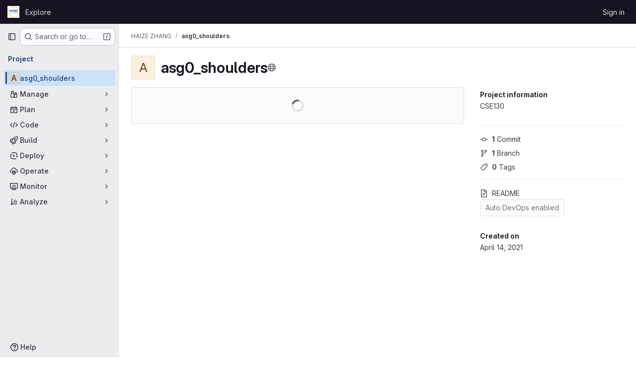

--- FILE ---
content_type: text/javascript; charset=utf-8
request_url: https://git.ucsc.edu/assets/webpack/commons-pages.groups.show-pages.projects.home_panel-pages.projects.show.e6c1064e.chunk.js
body_size: 4522
content:
(this.webpackJsonp=this.webpackJsonp||[]).push([["commons-pages.groups.show-pages.projects.home_panel-pages.projects.show"],{"7Gq8":function(t,e,i){var o=i("BZxG");t.exports=function(t,e,i){for(var n=-1,s=t.criteria,a=e.criteria,r=s.length,c=i.length;++n<r;){var l=o(s[n],a[n]);if(l)return n>=c?l:l*("desc"==i[n]?-1:1)}return t.index-e.index}},"95R8":function(t,e,i){var o=i("90g9"),n=i("aEqC"),s=i("nHTl"),a=i("QwWC"),r=i("uHqx"),c=i("wJPF"),l=i("7Gq8"),d=i("uYOL"),u=i("P/Kr");t.exports=function(t,e,i){e=e.length?o(e,(function(t){return u(t)?function(e){return n(e,1===t.length?t[0]:t)}:t})):[d];var p=-1;e=o(e,c(s));var f=a(t,(function(t,i,n){return{criteria:o(e,(function(e){return e(t)})),index:++p,value:t}}));return r(f,(function(t,e){return l(t,e,i)}))}},BZxG:function(t,e,i){var o=i("G1mR");t.exports=function(t,e){if(t!==e){var i=void 0!==t,n=null===t,s=t==t,a=o(t),r=void 0!==e,c=null===e,l=e==e,d=o(e);if(!c&&!d&&!a&&t>e||a&&r&&l&&!c&&!d||n&&r&&l||!i&&l||!s)return 1;if(!n&&!a&&!d&&t<e||d&&i&&s&&!n&&!a||c&&i&&s||!r&&s||!l)return-1}return 0}},QwWC:function(t,e,i){var o=i("2v8U"),n=i("20jF");t.exports=function(t,e){var i=-1,s=n(t)?Array(t.length):[];return o(t,(function(t,o,n){s[++i]=e(t,o,n)})),s}},TKCn:function(t,e,i){var o=i("4ips"),n=i("95R8"),s=i("Opi0"),a=i("etTJ"),r=s((function(t,e){if(null==t)return[];var i=e.length;return i>1&&a(t,e[0],e[1])?e=[]:i>2&&a(e[0],e[1],e[2])&&(e=[e[0]]),n(t,o(e,1),[])}));t.exports=r},UFYv:function(t,e,i){"use strict";i("3UXl"),i("iyoE");var o=i("93nq"),n=i("4Fqu"),s=i("CbCZ"),a=i("zIFf"),r=i("qPgm"),c=i("/lV4");const l={notificationTitles:{participating:Object(c.i)("NotificationLevel|Participate"),mention:Object(c.i)("NotificationLevel|On mention"),watch:Object(c.i)("NotificationLevel|Watch"),global:Object(c.i)("NotificationLevel|Global"),disabled:Object(c.i)("NotificationLevel|Disabled"),custom:Object(c.i)("NotificationLevel|Custom")},notificationTooltipTitle:Object(c.a)("Notification setting - %{notification_title}"),notificationDescriptions:{participating:Object(c.a)("You will only receive notifications for items you have participated in"),mention:Object(c.a)("You will receive notifications only for comments in which you were @mentioned"),watch:Object(c.a)("You will receive notifications for most activity"),disabled:Object(c.a)("You will not get any notifications via email"),global:Object(c.a)("Use your global notification setting"),custom:Object(c.a)("You will only receive notifications for items you have participated in and the events you choose"),owner_disabled:Object(c.a)("Notifications have been disabled by the project or group owner")},updateNotificationLevelErrorMessage:Object(c.a)("An error occurred while updating the notification settings. Please try again."),loadNotificationLevelErrorMessage:Object(c.a)("An error occurred while loading the notification settings. Please try again."),customNotificationsModal:{title:Object(c.a)("Custom notification events"),bodyTitle:Object(c.a)("Notification events"),bodyMessage:Object(c.a)("With custom notification levels you receive notifications for the same events as in the Participate level, with additional selected events. For more information, see %{notificationLinkStart}notification emails%{notificationLinkEnd}.")},eventNames:{approver:Object(c.i)("NotificationEvent|Merge request you're eligible to approve is created"),change_reviewer_merge_request:Object(c.i)("NotificationEvent|Merge request reviewers are changed"),close_issue:Object(c.i)("NotificationEvent|Issue is closed"),close_merge_request:Object(c.i)("NotificationEvent|Merge request is closed"),failed_pipeline:Object(c.i)("NotificationEvent|Pipeline fails"),fixed_pipeline:Object(c.i)("NotificationEvent|Pipeline is fixed"),issue_due:Object(c.i)("NotificationEvent|Issue is due tomorrow"),merge_merge_request:Object(c.i)("NotificationEvent|Merge request is merged"),merge_when_pipeline_succeeds:Object(c.i)("NotificationEvent|Merge request is set to auto-merge"),moved_project:Object(c.i)("NotificationEvent|Project is moved"),new_epic:Object(c.i)("NotificationEvent|Epic is created"),new_issue:Object(c.i)("NotificationEvent|Issue is created"),new_merge_request:Object(c.i)("NotificationEvent|Merge request is created"),new_note:Object(c.i)("NotificationEvent|Comment is added"),new_release:Object(c.i)("NotificationEvent|Release is created"),push_to_merge_request:Object(c.i)("NotificationEvent|Merge request receives a push"),reassign_issue:Object(c.i)("NotificationEvent|Issue is reassigned"),reassign_merge_request:Object(c.i)("NotificationEvent|Merge request is reassigned"),reopen_issue:Object(c.i)("NotificationEvent|Issue is reopened"),reopen_merge_request:Object(c.i)("NotificationEvent|Merge request is reopened"),service_account_failed_pipeline:Object(c.i)("NotificationEvent|Pipeline by Service Account fails"),service_account_fixed_pipeline:Object(c.i)("NotificationEvent|Pipeline by Service Account is fixed"),service_account_success_pipeline:Object(c.i)("NotificationEvent|Pipeline by Service Account is successful"),success_pipeline:Object(c.i)("NotificationEvent|Pipeline is successful")}};var d=i("TKCn"),u=i.n(d),p=(i("UezY"),i("z6RN"),i("hG7+"),i("Oxu3")),f=i("dIEn"),h=i("Jx7q"),v=i("NnjE"),g=i("L78D"),m=i("LZPs"),b={name:"CustomNotificationsModal",components:{GlModal:p.a,GlSprintf:f.a,GlLink:h.a,GlLoadingIcon:v.a,GlFormGroup:g.a,GlFormCheckbox:m.a},inject:{projectId:{default:null},groupId:{default:null},helpPagePath:{default:""}},model:{prop:"visible",event:"change"},props:{modalId:{type:String,required:!1,default:"custom-notifications-modal"},visible:{type:Boolean,required:!1,default:!1}},data:()=>({isLoading:!1,events:[]}),methods:{open(){this.$refs.modal.show()},buildEvents(t){var e=this;const i=Object.keys(t).filter((function(t){return t in e.$options.i18n.eventNames})).map((function(i){return{id:i,enabled:Boolean(t[i]),name:e.$options.i18n.eventNames[i]||"",loading:!1}}));return u()(i,"name")},async onOpen(){this.events.length||await this.loadNotificationSettings()},async loadNotificationSettings(){this.isLoading=!0;try{const{data:{events:t}}=await r.b.getNotificationSettings(this.projectId,this.groupId);this.events=this.buildEvents(t)}catch(t){this.$toast.show(this.$options.i18n.loadNotificationLevelErrorMessage)}finally{this.isLoading=!1}},async updateEvent(t,e){const i=this.events.findIndex((function(t){return t.id===e.id}));this.events.splice(i,1,{...this.events[i],loading:!0});try{const{data:{events:i}}=await r.b.updateNotificationSettings(this.projectId,this.groupId,{[e.id]:t});this.events=this.buildEvents(i)}catch(t){this.$toast.show(this.$options.i18n.updateNotificationLevelErrorMessage)}}},i18n:l},w=i("tBpV"),j=Object(w.a)(b,(function(){var t=this,e=t._self._c;return e("gl-modal",t._g({ref:"modal",attrs:{visible:t.visible,"modal-id":t.modalId,title:t.$options.i18n.customNotificationsModal.title},on:{show:t.onOpen}},t.$listeners),[e("div",{staticClass:"container-fluid"},[e("div",{staticClass:"row"},[e("div",{staticClass:"col-lg-4"},[e("h4",{staticClass:"gl-mt-0",attrs:{"data-testid":"modalBodyTitle"}},[t._v("\n          "+t._s(t.$options.i18n.customNotificationsModal.bodyTitle)+"\n        ")]),t._v(" "),e("gl-sprintf",{attrs:{message:t.$options.i18n.customNotificationsModal.bodyMessage},scopedSlots:t._u([{key:"notificationLink",fn:function({content:i}){return[e("gl-link",{attrs:{href:t.helpPagePath,target:"_blank"}},[t._v(t._s(i))])]}}])})],1),t._v(" "),e("div",{staticClass:"col-lg-8"},[t.isLoading?e("gl-loading-icon",{staticClass:"gl-mt-3",attrs:{size:"lg"}}):t._l(t.events,(function(i){return e("gl-form-group",{key:i.id},[e("gl-form-checkbox",{attrs:{"data-testid":"notification-setting-"+i.id},on:{change:function(e){return t.updateEvent(e,i)}},model:{value:i.enabled,callback:function(e){t.$set(i,"enabled",e)},expression:"event.enabled"}},[e("strong",[t._v(t._s(i.name))]),i.loading?e("gl-loading-icon",{staticClass:"gl-ml-2",attrs:{size:"sm",inline:!0}}):t._e()],1)],1)}))],2)])])])}),[],!1,null,null,null).exports,_={name:"NotificationsDropdown",components:{GlCollapsibleListbox:o.a,GlButtonGroup:n.a,GlButton:s.a,CustomNotificationsModal:j},directives:{GlTooltip:a.a},inject:{containerClass:{default:""},emailsDisabled:{default:!1},dropdownItems:{default:[]},buttonSize:{default:"medium"},initialNotificationLevel:{default:""},projectId:{default:null},groupId:{default:null},showLabel:{default:!1}},data(){return{selectedNotificationLevel:this.initialNotificationLevel,isLoading:!1,notificationsModalVisible:!1}},computed:{notificationLevels(){var t=this;return[{text:"",options:this.dropdownItems.map((function(e){return{value:e,text:t.$options.i18n.notificationTitles[e]||"",secondaryText:t.$options.i18n.notificationDescriptions[e]||""}}))},{text:this.$options.i18n.notificationTitles.custom,textSrOnly:!0,options:[{value:this.$options.customLevel,text:this.$options.i18n.notificationTitles.custom,secondaryText:this.$options.i18n.notificationDescriptions.custom}]}]},isCustomNotification(){return"custom"===this.selectedNotificationLevel},buttonIcon(){return this.isLoading?"":"disabled"===this.selectedNotificationLevel?"notifications-off":"notifications"},buttonText(){const t=this.$options.i18n.notificationTitles[this.selectedNotificationLevel]||this.selectedNotificationLevel;return this.showLabel?t:this.emailsDisabled?this.$options.i18n.notificationDescriptions.owner_disabled:Object(c.j)(this.$options.i18n.notificationTooltipTitle,{notification_title:t})},ariaLabel(){return Object(c.j)(this.$options.i18n.notificationTooltipTitle,{notification_title:this.$options.i18n.notificationTitles[this.selectedNotificationLevel]})}},methods:{openNotificationsModal(){this.isCustomNotification&&(this.notificationsModalVisible=!0)},selectItem(t){t!==this.selectedNotificationLevel&&this.updateNotificationLevel(t)},async updateNotificationLevel(t){this.isLoading=!0;try{await r.b.updateNotificationSettings(this.projectId,this.groupId,{level:t}),this.selectedNotificationLevel=t,this.openNotificationsModal()}catch(t){this.$toast.show(this.$options.i18n.updateNotificationLevelErrorMessage)}finally{this.isLoading=!1}}},customLevel:"custom",i18n:l,modalId:"custom-notifications-modal"},N=Object(w.a)(_,(function(){var t=this,e=t._self._c;return e("div",{class:t.containerClass},[e("gl-button-group",[t.isCustomNotification?e("gl-button",{directives:[{name:"gl-tooltip",rawName:"v-gl-tooltip",value:{title:t.buttonText},expression:"{ title: buttonText }"}],attrs:{"data-testid":"notification-split-icon",category:"primary",variant:"default","aria-label":t.__("Notification setting - Custom"),size:t.buttonSize,icon:t.buttonIcon},on:{click:t.openNotificationsModal}}):t._e(),t._v(" "),e("gl-collapsible-listbox",{directives:[{name:"gl-tooltip",rawName:"v-gl-tooltip",value:{title:t.buttonText},expression:"{ title: buttonText }"}],attrs:{"data-testid":"notification-dropdown",size:t.buttonSize,icon:t.isCustomNotification?"":t.buttonIcon,items:t.notificationLevels,"toggle-text":t.buttonText,loading:t.isLoading,disabled:t.emailsDisabled,"aria-label":t.ariaLabel,selected:t.selectedNotificationLevel,"text-sr-only":!t.showLabel||t.isCustomNotification},on:{select:t.selectItem},scopedSlots:t._u([{key:"list-item",fn:function({item:i}){return[e("div",{staticClass:"gl-flex gl-flex-col"},[e("span",{staticClass:"gl-font-bold"},[t._v(t._s(i.text))]),t._v(" "),e("span",{staticClass:"gl-text-sm gl-text-subtle"},[t._v(t._s(i.secondaryText))])])]}}])})],1),t._v(" "),e("custom-notifications-modal",{attrs:{"modal-id":t.$options.modalId},model:{value:t.notificationsModalVisible,callback:function(e){t.notificationsModalVisible=e},expression:"notificationsModalVisible"}})],1)}),[],!1,null,null,null);e.a=N.exports},sijA:function(t,e,i){"use strict";var o=i("AxB5"),n=i("nuJP"),s=i("2TqH"),a=i("zIFf"),r=i("/lV4"),c=i("AxUD"),l={components:{GlDisclosureDropdownItem:o.a,GlDisclosureDropdownGroup:n.a,GlDisclosureDropdown:s.a},directives:{GlTooltip:a.a},inject:["isGroup","groupOrProjectId","leavePath","leaveConfirmMessage","withdrawPath","withdrawConfirmMessage","requestAccessPath","canEdit","editPath"],data:()=>({isDropdownVisible:!1}),computed:{namespaceType(){return this.isGroup?c.t:c.u},hasPath(){return this.leavePath||this.withdrawPath||this.requestAccessPath},settingsTitle(){return this.isGroup?this.$options.i18n.groupSettings:this.$options.i18n.projectSettings},leaveTitle(){return this.isGroup?this.$options.i18n.groupLeaveTitle:this.$options.i18n.projectLeaveTitle},copyTitle(){return this.isGroup?this.$options.i18n.groupCopyTitle:this.$options.i18n.projectCopyTitle},copiedToClipboard(){return this.isGroup?this.$options.i18n.groupCopiedToClipboard:this.$options.i18n.projectCopiedToClipboard},leaveItem(){return{text:this.leaveTitle,href:this.leavePath,variant:"danger",extraAttrs:{"aria-label":this.leaveTitle,"data-method":"delete","data-confirm":this.leaveConfirmMessage,"data-confirm-btn-variant":"danger","data-testid":`leave-${this.namespaceType}-link`,rel:"nofollow",class:"js-leave-link"}}},withdrawItem(){return{text:this.$options.i18n.withdrawAccessTitle,href:this.withdrawPath,extraAttrs:{"data-method":"delete","data-confirm":this.withdrawConfirmMessage,"data-testid":"withdraw-access-link",rel:"nofollow"}}},requestAccessItem(){return{text:this.$options.i18n.requestAccessTitle,href:this.requestAccessPath,extraAttrs:{"data-method":"post","data-testid":"request-access-link",rel:"nofollow"}}},copyIdItem(){var t=this;return{text:Object(r.j)(this.copyTitle,{id:this.groupOrProjectId}),action:function(){t.$toast.show(t.copiedToClipboard)},extraAttrs:{"data-testid":`copy-${this.namespaceType}-id`}}},settingsItem(){return{text:this.settingsTitle,href:this.editPath,extraAttrs:{"data-testid":`settings-${this.namespaceType}-link`}}},showDropdownTooltip(){return this.isDropdownVisible?"":this.$options.i18n.actionsLabel}},methods:{showDropdown(){this.isDropdownVisible=!0},hideDropdown(){this.isDropdownVisible=!1}},i18n:{actionsLabel:Object(r.a)("More actions"),groupCopiedToClipboard:Object(r.i)("GroupPage|Group ID copied to clipboard."),projectCopiedToClipboard:Object(r.i)("ProjectPage|Project ID copied to clipboard."),groupLeaveTitle:Object(r.a)("Leave group"),projectLeaveTitle:Object(r.a)("Leave project"),withdrawAccessTitle:Object(r.a)("Withdraw Access Request"),requestAccessTitle:Object(r.a)("Request Access"),groupCopyTitle:Object(r.i)("GroupPage|Copy group ID: %{id}"),projectCopyTitle:Object(r.i)("ProjectPage|Copy project ID: %{id}"),projectSettings:Object(r.i)("ProjectPage|Project settings"),groupSettings:Object(r.i)("GroupPage|Group settings")}},d=i("tBpV"),u=Object(d.a)(l,(function(){var t=this,e=t._self._c;return e("gl-disclosure-dropdown",{directives:[{name:"gl-tooltip",rawName:"v-gl-tooltip",value:t.showDropdownTooltip,expression:"showDropdownTooltip"}],attrs:{category:"tertiary",icon:"ellipsis_v","no-caret":"","toggle-text":t.$options.i18n.actionsLabel,"text-sr-only":"","data-testid":"groups-projects-more-actions-dropdown"},on:{shown:t.showDropdown,hidden:t.hideDropdown}},[t.groupOrProjectId?e("gl-disclosure-dropdown-item",{attrs:{item:t.copyIdItem,"data-clipboard-text":t.groupOrProjectId}}):t._e(),t._v(" "),t.canEdit?e("gl-disclosure-dropdown-item",{attrs:{item:t.settingsItem}}):t._e(),t._v(" "),t.hasPath?e("gl-disclosure-dropdown-group",{attrs:{bordered:""}},[t.leavePath?e("gl-disclosure-dropdown-item",{ref:"leaveItem",attrs:{item:t.leaveItem}}):t.withdrawPath?e("gl-disclosure-dropdown-item",{attrs:{item:t.withdrawItem}}):t.requestAccessPath?e("gl-disclosure-dropdown-item",{attrs:{item:t.requestAccessItem}}):t._e()],1):t._e()],1)}),[],!1,null,null,null);e.a=u.exports},uHqx:function(t,e){t.exports=function(t,e){var i=t.length;for(t.sort(e);i--;)t[i]=t[i].value;return t}}}]);
//# sourceMappingURL=commons-pages.groups.show-pages.projects.home_panel-pages.projects.show.e6c1064e.chunk.js.map

--- FILE ---
content_type: text/javascript; charset=utf-8
request_url: https://git.ucsc.edu/assets/webpack/super_sidebar.f0ecf5f9.chunk.js
body_size: 66272
content:
(this.webpackJsonp=this.webpackJsonp||[]).push([["super_sidebar","8ed0f8bf","98292fa1","9130ded6","9a061694","2c7ec0bf"],{"2O3R":function(t,e,n){"use strict";
/**!
 * Sortable 1.10.2
 * @author	RubaXa   <trash@rubaxa.org>
 * @author	owenm    <owen23355@gmail.com>
 * @license MIT
 */
function i(t){return(i="function"==typeof Symbol&&"symbol"==typeof Symbol.iterator?function(t){return typeof t}:function(t){return t&&"function"==typeof Symbol&&t.constructor===Symbol&&t!==Symbol.prototype?"symbol":typeof t})(t)}function o(t,e,n){return e in t?Object.defineProperty(t,e,{value:n,enumerable:!0,configurable:!0,writable:!0}):t[e]=n,t}function r(){return(r=Object.assign||function(t){for(var e=1;e<arguments.length;e++){var n=arguments[e];for(var i in n)Object.prototype.hasOwnProperty.call(n,i)&&(t[i]=n[i])}return t}).apply(this,arguments)}function a(t){for(var e=1;e<arguments.length;e++){var n=null!=arguments[e]?arguments[e]:{},i=Object.keys(n);"function"==typeof Object.getOwnPropertySymbols&&(i=i.concat(Object.getOwnPropertySymbols(n).filter((function(t){return Object.getOwnPropertyDescriptor(n,t).enumerable})))),i.forEach((function(e){o(t,e,n[e])}))}return t}function s(t,e){if(null==t)return{};var n,i,o=function(t,e){if(null==t)return{};var n,i,o={},r=Object.keys(t);for(i=0;i<r.length;i++)n=r[i],e.indexOf(n)>=0||(o[n]=t[n]);return o}(t,e);if(Object.getOwnPropertySymbols){var r=Object.getOwnPropertySymbols(t);for(i=0;i<r.length;i++)n=r[i],e.indexOf(n)>=0||Object.prototype.propertyIsEnumerable.call(t,n)&&(o[n]=t[n])}return o}function l(t){return function(t){if(Array.isArray(t)){for(var e=0,n=new Array(t.length);e<t.length;e++)n[e]=t[e];return n}}(t)||function(t){if(Symbol.iterator in Object(t)||"[object Arguments]"===Object.prototype.toString.call(t))return Array.from(t)}(t)||function(){throw new TypeError("Invalid attempt to spread non-iterable instance")}()}n.r(e),n.d(e,"MultiDrag",(function(){return ye})),n.d(e,"Sortable",(function(){return Gt})),n.d(e,"Swap",(function(){return le}));function c(t){if("undefined"!=typeof window&&window.navigator)return!!navigator.userAgent.match(t)}var u=c(/(?:Trident.*rv[ :]?11\.|msie|iemobile|Windows Phone)/i),d=c(/Edge/i),f=c(/firefox/i),p=c(/safari/i)&&!c(/chrome/i)&&!c(/android/i),h=c(/iP(ad|od|hone)/i),g=c(/chrome/i)&&c(/android/i),m={capture:!1,passive:!1};function v(t,e,n){t.addEventListener(e,n,!u&&m)}function b(t,e,n){t.removeEventListener(e,n,!u&&m)}function y(t,e){if(e){if(">"===e[0]&&(e=e.substring(1)),t)try{if(t.matches)return t.matches(e);if(t.msMatchesSelector)return t.msMatchesSelector(e);if(t.webkitMatchesSelector)return t.webkitMatchesSelector(e)}catch(t){return!1}return!1}}function _(t){return t.host&&t!==document&&t.host.nodeType?t.host:t.parentNode}function w(t,e,n,i){if(t){n=n||document;do{if(null!=e&&(">"===e[0]?t.parentNode===n&&y(t,e):y(t,e))||i&&t===n)return t;if(t===n)break}while(t=_(t))}return null}var x,O=/\s+/g;function S(t,e,n){if(t&&e)if(t.classList)t.classList[n?"add":"remove"](e);else{var i=(" "+t.className+" ").replace(O," ").replace(" "+e+" "," ");t.className=(i+(n?" "+e:"")).replace(O," ")}}function C(t,e,n){var i=t&&t.style;if(i){if(void 0===n)return document.defaultView&&document.defaultView.getComputedStyle?n=document.defaultView.getComputedStyle(t,""):t.currentStyle&&(n=t.currentStyle),void 0===e?n:n[e];e in i||-1!==e.indexOf("webkit")||(e="-webkit-"+e),i[e]=n+("string"==typeof n?"":"px")}}function j(t,e){var n="";if("string"==typeof t)n=t;else do{var i=C(t,"transform");i&&"none"!==i&&(n=i+" "+n)}while(!e&&(t=t.parentNode));var o=window.DOMMatrix||window.WebKitCSSMatrix||window.CSSMatrix||window.MSCSSMatrix;return o&&new o(n)}function k(t,e,n){if(t){var i=t.getElementsByTagName(e),o=0,r=i.length;if(n)for(;o<r;o++)n(i[o],o);return i}return[]}function E(){var t=document.scrollingElement;return t||document.documentElement}function T(t,e,n,i,o){if(t.getBoundingClientRect||t===window){var r,a,s,l,c,d,f;if(t!==window&&t!==E()?(a=(r=t.getBoundingClientRect()).top,s=r.left,l=r.bottom,c=r.right,d=r.height,f=r.width):(a=0,s=0,l=window.innerHeight,c=window.innerWidth,d=window.innerHeight,f=window.innerWidth),(e||n)&&t!==window&&(o=o||t.parentNode,!u))do{if(o&&o.getBoundingClientRect&&("none"!==C(o,"transform")||n&&"static"!==C(o,"position"))){var p=o.getBoundingClientRect();a-=p.top+parseInt(C(o,"border-top-width")),s-=p.left+parseInt(C(o,"border-left-width")),l=a+r.height,c=s+r.width;break}}while(o=o.parentNode);if(i&&t!==window){var h=j(o||t),g=h&&h.a,m=h&&h.d;h&&(l=(a/=m)+(d/=m),c=(s/=g)+(f/=g))}return{top:a,left:s,bottom:l,right:c,width:f,height:d}}}function D(t,e,n){for(var i=N(t,!0),o=T(t)[e];i;){var r=T(i)[n];if(!("top"===n||"left"===n?o>=r:o<=r))return i;if(i===E())break;i=N(i,!1)}return!1}function P(t,e,n){for(var i=0,o=0,r=t.children;o<r.length;){if("none"!==r[o].style.display&&r[o]!==Gt.ghost&&r[o]!==Gt.dragged&&w(r[o],n.draggable,t,!1)){if(i===e)return r[o];i++}o++}return null}function A(t,e){for(var n=t.lastElementChild;n&&(n===Gt.ghost||"none"===C(n,"display")||e&&!y(n,e));)n=n.previousElementSibling;return n||null}function I(t,e){var n=0;if(!t||!t.parentNode)return-1;for(;t=t.previousElementSibling;)"TEMPLATE"===t.nodeName.toUpperCase()||t===Gt.clone||e&&!y(t,e)||n++;return n}function M(t){var e=0,n=0,i=E();if(t)do{var o=j(t),r=o.a,a=o.d;e+=t.scrollLeft*r,n+=t.scrollTop*a}while(t!==i&&(t=t.parentNode));return[e,n]}function N(t,e){if(!t||!t.getBoundingClientRect)return E();var n=t,i=!1;do{if(n.clientWidth<n.scrollWidth||n.clientHeight<n.scrollHeight){var o=C(n);if(n.clientWidth<n.scrollWidth&&("auto"==o.overflowX||"scroll"==o.overflowX)||n.clientHeight<n.scrollHeight&&("auto"==o.overflowY||"scroll"==o.overflowY)){if(!n.getBoundingClientRect||n===document.body)return E();if(i||e)return n;i=!0}}}while(n=n.parentNode);return E()}function L(t,e){return Math.round(t.top)===Math.round(e.top)&&Math.round(t.left)===Math.round(e.left)&&Math.round(t.height)===Math.round(e.height)&&Math.round(t.width)===Math.round(e.width)}function R(t,e){return function(){if(!x){var n=arguments,i=this;1===n.length?t.call(i,n[0]):t.apply(i,n),x=setTimeout((function(){x=void 0}),e)}}}function $(t,e,n){t.scrollLeft+=e,t.scrollTop+=n}function B(t){var e=window.Polymer,n=window.jQuery||window.Zepto;return e&&e.dom?e.dom(t).cloneNode(!0):n?n(t).clone(!0)[0]:t.cloneNode(!0)}function G(t,e){C(t,"position","absolute"),C(t,"top",e.top),C(t,"left",e.left),C(t,"width",e.width),C(t,"height",e.height)}function F(t){C(t,"position",""),C(t,"top",""),C(t,"left",""),C(t,"width",""),C(t,"height","")}var q="Sortable"+(new Date).getTime();function K(){var t,e=[];return{captureAnimationState:function(){(e=[],this.options.animation)&&[].slice.call(this.el.children).forEach((function(t){if("none"!==C(t,"display")&&t!==Gt.ghost){e.push({target:t,rect:T(t)});var n=a({},e[e.length-1].rect);if(t.thisAnimationDuration){var i=j(t,!0);i&&(n.top-=i.f,n.left-=i.e)}t.fromRect=n}}))},addAnimationState:function(t){e.push(t)},removeAnimationState:function(t){e.splice(function(t,e){for(var n in t)if(t.hasOwnProperty(n))for(var i in e)if(e.hasOwnProperty(i)&&e[i]===t[n][i])return Number(n);return-1}(e,{target:t}),1)},animateAll:function(n){var i=this;if(!this.options.animation)return clearTimeout(t),void("function"==typeof n&&n());var o=!1,r=0;e.forEach((function(t){var e=0,n=t.target,a=n.fromRect,s=T(n),l=n.prevFromRect,c=n.prevToRect,u=t.rect,d=j(n,!0);d&&(s.top-=d.f,s.left-=d.e),n.toRect=s,n.thisAnimationDuration&&L(l,s)&&!L(a,s)&&(u.top-s.top)/(u.left-s.left)==(a.top-s.top)/(a.left-s.left)&&(e=function(t,e,n,i){return Math.sqrt(Math.pow(e.top-t.top,2)+Math.pow(e.left-t.left,2))/Math.sqrt(Math.pow(e.top-n.top,2)+Math.pow(e.left-n.left,2))*i.animation}(u,l,c,i.options)),L(s,a)||(n.prevFromRect=a,n.prevToRect=s,e||(e=i.options.animation),i.animate(n,u,s,e)),e&&(o=!0,r=Math.max(r,e),clearTimeout(n.animationResetTimer),n.animationResetTimer=setTimeout((function(){n.animationTime=0,n.prevFromRect=null,n.fromRect=null,n.prevToRect=null,n.thisAnimationDuration=null}),e),n.thisAnimationDuration=e)})),clearTimeout(t),o?t=setTimeout((function(){"function"==typeof n&&n()}),r):"function"==typeof n&&n(),e=[]},animate:function(t,e,n,i){if(i){C(t,"transition",""),C(t,"transform","");var o=j(this.el),r=o&&o.a,a=o&&o.d,s=(e.left-n.left)/(r||1),l=(e.top-n.top)/(a||1);t.animatingX=!!s,t.animatingY=!!l,C(t,"transform","translate3d("+s+"px,"+l+"px,0)"),function(t){t.offsetWidth}(t),C(t,"transition","transform "+i+"ms"+(this.options.easing?" "+this.options.easing:"")),C(t,"transform","translate3d(0,0,0)"),"number"==typeof t.animated&&clearTimeout(t.animated),t.animated=setTimeout((function(){C(t,"transition",""),C(t,"transform",""),t.animated=!1,t.animatingX=!1,t.animatingY=!1}),i)}}}}var H=[],W={initializeByDefault:!0},U={mount:function(t){for(var e in W)W.hasOwnProperty(e)&&!(e in t)&&(t[e]=W[e]);H.push(t)},pluginEvent:function(t,e,n){var i=this;this.eventCanceled=!1,n.cancel=function(){i.eventCanceled=!0};var o=t+"Global";H.forEach((function(i){e[i.pluginName]&&(e[i.pluginName][o]&&e[i.pluginName][o](a({sortable:e},n)),e.options[i.pluginName]&&e[i.pluginName][t]&&e[i.pluginName][t](a({sortable:e},n)))}))},initializePlugins:function(t,e,n,i){for(var o in H.forEach((function(i){var o=i.pluginName;if(t.options[o]||i.initializeByDefault){var a=new i(t,e,t.options);a.sortable=t,a.options=t.options,t[o]=a,r(n,a.defaults)}})),t.options)if(t.options.hasOwnProperty(o)){var a=this.modifyOption(t,o,t.options[o]);void 0!==a&&(t.options[o]=a)}},getEventProperties:function(t,e){var n={};return H.forEach((function(i){"function"==typeof i.eventProperties&&r(n,i.eventProperties.call(e[i.pluginName],t))})),n},modifyOption:function(t,e,n){var i;return H.forEach((function(o){t[o.pluginName]&&o.optionListeners&&"function"==typeof o.optionListeners[e]&&(i=o.optionListeners[e].call(t[o.pluginName],n))})),i}};function z(t){var e=t.sortable,n=t.rootEl,i=t.name,o=t.targetEl,r=t.cloneEl,s=t.toEl,l=t.fromEl,c=t.oldIndex,f=t.newIndex,p=t.oldDraggableIndex,h=t.newDraggableIndex,g=t.originalEvent,m=t.putSortable,v=t.extraEventProperties;if(e=e||n&&n[q]){var b,y=e.options,_="on"+i.charAt(0).toUpperCase()+i.substr(1);!window.CustomEvent||u||d?(b=document.createEvent("Event")).initEvent(i,!0,!0):b=new CustomEvent(i,{bubbles:!0,cancelable:!0}),b.to=s||n,b.from=l||n,b.item=o||n,b.clone=r,b.oldIndex=c,b.newIndex=f,b.oldDraggableIndex=p,b.newDraggableIndex=h,b.originalEvent=g,b.pullMode=m?m.lastPutMode:void 0;var w=a({},v,U.getEventProperties(i,e));for(var x in w)b[x]=w[x];n&&n.dispatchEvent(b),y[_]&&y[_].call(e,b)}}var V=function(t,e){var n=arguments.length>2&&void 0!==arguments[2]?arguments[2]:{},i=n.evt,o=s(n,["evt"]);U.pluginEvent.bind(Gt)(t,e,a({dragEl:X,parentEl:J,ghostEl:Z,rootEl:Q,nextEl:tt,lastDownEl:et,cloneEl:nt,cloneHidden:it,dragStarted:mt,putSortable:ct,activeSortable:Gt.active,originalEvent:i,oldIndex:ot,oldDraggableIndex:at,newIndex:rt,newDraggableIndex:st,hideGhostForTarget:Lt,unhideGhostForTarget:Rt,cloneNowHidden:function(){it=!0},cloneNowShown:function(){it=!1},dispatchSortableEvent:function(t){Y({sortable:e,name:t,originalEvent:i})}},o))};function Y(t){z(a({putSortable:ct,cloneEl:nt,targetEl:X,rootEl:Q,oldIndex:ot,oldDraggableIndex:at,newIndex:rt,newDraggableIndex:st},t))}var X,J,Z,Q,tt,et,nt,it,ot,rt,at,st,lt,ct,ut,dt,ft,pt,ht,gt,mt,vt,bt,yt,_t,wt=!1,xt=!1,Ot=[],St=!1,Ct=!1,jt=[],kt=!1,Et=[],Tt="undefined"!=typeof document,Dt=h,Pt=d||u?"cssFloat":"float",At=Tt&&!g&&!h&&"draggable"in document.createElement("div"),It=function(){if(Tt){if(u)return!1;var t=document.createElement("x");return t.style.cssText="pointer-events:auto","auto"===t.style.pointerEvents}}(),Mt=function(t,e){var n=C(t),i=parseInt(n.width)-parseInt(n.paddingLeft)-parseInt(n.paddingRight)-parseInt(n.borderLeftWidth)-parseInt(n.borderRightWidth),o=P(t,0,e),r=P(t,1,e),a=o&&C(o),s=r&&C(r),l=a&&parseInt(a.marginLeft)+parseInt(a.marginRight)+T(o).width,c=s&&parseInt(s.marginLeft)+parseInt(s.marginRight)+T(r).width;if("flex"===n.display)return"column"===n.flexDirection||"column-reverse"===n.flexDirection?"vertical":"horizontal";if("grid"===n.display)return n.gridTemplateColumns.split(" ").length<=1?"vertical":"horizontal";if(o&&a.float&&"none"!==a.float){var u="left"===a.float?"left":"right";return!r||"both"!==s.clear&&s.clear!==u?"horizontal":"vertical"}return o&&("block"===a.display||"flex"===a.display||"table"===a.display||"grid"===a.display||l>=i&&"none"===n[Pt]||r&&"none"===n[Pt]&&l+c>i)?"vertical":"horizontal"},Nt=function(t){function e(t,n){return function(i,o,r,a){var s=i.options.group.name&&o.options.group.name&&i.options.group.name===o.options.group.name;if(null==t&&(n||s))return!0;if(null==t||!1===t)return!1;if(n&&"clone"===t)return t;if("function"==typeof t)return e(t(i,o,r,a),n)(i,o,r,a);var l=(n?i:o).options.group.name;return!0===t||"string"==typeof t&&t===l||t.join&&t.indexOf(l)>-1}}var n={},o=t.group;o&&"object"==i(o)||(o={name:o}),n.name=o.name,n.checkPull=e(o.pull,!0),n.checkPut=e(o.put),n.revertClone=o.revertClone,t.group=n},Lt=function(){!It&&Z&&C(Z,"display","none")},Rt=function(){!It&&Z&&C(Z,"display","")};Tt&&document.addEventListener("click",(function(t){if(xt)return t.preventDefault(),t.stopPropagation&&t.stopPropagation(),t.stopImmediatePropagation&&t.stopImmediatePropagation(),xt=!1,!1}),!0);var $t=function(t){if(X){t=t.touches?t.touches[0]:t;var e=(o=t.clientX,r=t.clientY,Ot.some((function(t){if(!A(t)){var e=T(t),n=t[q].options.emptyInsertThreshold,i=o>=e.left-n&&o<=e.right+n,s=r>=e.top-n&&r<=e.bottom+n;return n&&i&&s?a=t:void 0}})),a);if(e){var n={};for(var i in t)t.hasOwnProperty(i)&&(n[i]=t[i]);n.target=n.rootEl=e,n.preventDefault=void 0,n.stopPropagation=void 0,e[q]._onDragOver(n)}}var o,r,a},Bt=function(t){X&&X.parentNode[q]._isOutsideThisEl(t.target)};function Gt(t,e){if(!t||!t.nodeType||1!==t.nodeType)throw"Sortable: `el` must be an HTMLElement, not ".concat({}.toString.call(t));this.el=t,this.options=e=r({},e),t[q]=this;var n={group:null,sort:!0,disabled:!1,store:null,handle:null,draggable:/^[uo]l$/i.test(t.nodeName)?">li":">*",swapThreshold:1,invertSwap:!1,invertedSwapThreshold:null,removeCloneOnHide:!0,direction:function(){return Mt(t,this.options)},ghostClass:"sortable-ghost",chosenClass:"sortable-chosen",dragClass:"sortable-drag",ignore:"a, img",filter:null,preventOnFilter:!0,animation:0,easing:null,setData:function(t,e){t.setData("Text",e.textContent)},dropBubble:!1,dragoverBubble:!1,dataIdAttr:"data-id",delay:0,delayOnTouchOnly:!1,touchStartThreshold:(Number.parseInt?Number:window).parseInt(window.devicePixelRatio,10)||1,forceFallback:!1,fallbackClass:"sortable-fallback",fallbackOnBody:!1,fallbackTolerance:0,fallbackOffset:{x:0,y:0},supportPointer:!1!==Gt.supportPointer&&"PointerEvent"in window,emptyInsertThreshold:5};for(var i in U.initializePlugins(this,t,n),n)!(i in e)&&(e[i]=n[i]);for(var o in Nt(e),this)"_"===o.charAt(0)&&"function"==typeof this[o]&&(this[o]=this[o].bind(this));this.nativeDraggable=!e.forceFallback&&At,this.nativeDraggable&&(this.options.touchStartThreshold=1),e.supportPointer?v(t,"pointerdown",this._onTapStart):(v(t,"mousedown",this._onTapStart),v(t,"touchstart",this._onTapStart)),this.nativeDraggable&&(v(t,"dragover",this),v(t,"dragenter",this)),Ot.push(this.el),e.store&&e.store.get&&this.sort(e.store.get(this)||[]),r(this,K())}function Ft(t,e,n,i,o,r,a,s){var l,c,f=t[q],p=f.options.onMove;return!window.CustomEvent||u||d?(l=document.createEvent("Event")).initEvent("move",!0,!0):l=new CustomEvent("move",{bubbles:!0,cancelable:!0}),l.to=e,l.from=t,l.dragged=n,l.draggedRect=i,l.related=o||e,l.relatedRect=r||T(e),l.willInsertAfter=s,l.originalEvent=a,t.dispatchEvent(l),p&&(c=p.call(f,l,a)),c}function qt(t){t.draggable=!1}function Kt(){kt=!1}function Ht(t){for(var e=t.tagName+t.className+t.src+t.href+t.textContent,n=e.length,i=0;n--;)i+=e.charCodeAt(n);return i.toString(36)}function Wt(t){return setTimeout(t,0)}function Ut(t){return clearTimeout(t)}Gt.prototype={constructor:Gt,_isOutsideThisEl:function(t){this.el.contains(t)||t===this.el||(vt=null)},_getDirection:function(t,e){return"function"==typeof this.options.direction?this.options.direction.call(this,t,e,X):this.options.direction},_onTapStart:function(t){if(t.cancelable){var e=this,n=this.el,i=this.options,o=i.preventOnFilter,r=t.type,a=t.touches&&t.touches[0]||t.pointerType&&"touch"===t.pointerType&&t,s=(a||t).target,l=t.target.shadowRoot&&(t.path&&t.path[0]||t.composedPath&&t.composedPath()[0])||s,c=i.filter;if(function(t){Et.length=0;var e=t.getElementsByTagName("input"),n=e.length;for(;n--;){var i=e[n];i.checked&&Et.push(i)}}(n),!X&&!(/mousedown|pointerdown/.test(r)&&0!==t.button||i.disabled||l.isContentEditable||(s=w(s,i.draggable,n,!1))&&s.animated||et===s)){if(ot=I(s),at=I(s,i.draggable),"function"==typeof c){if(c.call(this,t,s,this))return Y({sortable:e,rootEl:l,name:"filter",targetEl:s,toEl:n,fromEl:n}),V("filter",e,{evt:t}),void(o&&t.cancelable&&t.preventDefault())}else if(c&&(c=c.split(",").some((function(i){if(i=w(l,i.trim(),n,!1))return Y({sortable:e,rootEl:i,name:"filter",targetEl:s,fromEl:n,toEl:n}),V("filter",e,{evt:t}),!0}))))return void(o&&t.cancelable&&t.preventDefault());i.handle&&!w(l,i.handle,n,!1)||this._prepareDragStart(t,a,s)}}},_prepareDragStart:function(t,e,n){var i,o=this,r=o.el,a=o.options,s=r.ownerDocument;if(n&&!X&&n.parentNode===r){var l=T(n);if(Q=r,J=(X=n).parentNode,tt=X.nextSibling,et=n,lt=a.group,Gt.dragged=X,ut={target:X,clientX:(e||t).clientX,clientY:(e||t).clientY},ht=ut.clientX-l.left,gt=ut.clientY-l.top,this._lastX=(e||t).clientX,this._lastY=(e||t).clientY,X.style["will-change"]="all",i=function(){V("delayEnded",o,{evt:t}),Gt.eventCanceled?o._onDrop():(o._disableDelayedDragEvents(),!f&&o.nativeDraggable&&(X.draggable=!0),o._triggerDragStart(t,e),Y({sortable:o,name:"choose",originalEvent:t}),S(X,a.chosenClass,!0))},a.ignore.split(",").forEach((function(t){k(X,t.trim(),qt)})),v(s,"dragover",$t),v(s,"mousemove",$t),v(s,"touchmove",$t),v(s,"mouseup",o._onDrop),v(s,"touchend",o._onDrop),v(s,"touchcancel",o._onDrop),f&&this.nativeDraggable&&(this.options.touchStartThreshold=4,X.draggable=!0),V("delayStart",this,{evt:t}),!a.delay||a.delayOnTouchOnly&&!e||this.nativeDraggable&&(d||u))i();else{if(Gt.eventCanceled)return void this._onDrop();v(s,"mouseup",o._disableDelayedDrag),v(s,"touchend",o._disableDelayedDrag),v(s,"touchcancel",o._disableDelayedDrag),v(s,"mousemove",o._delayedDragTouchMoveHandler),v(s,"touchmove",o._delayedDragTouchMoveHandler),a.supportPointer&&v(s,"pointermove",o._delayedDragTouchMoveHandler),o._dragStartTimer=setTimeout(i,a.delay)}}},_delayedDragTouchMoveHandler:function(t){var e=t.touches?t.touches[0]:t;Math.max(Math.abs(e.clientX-this._lastX),Math.abs(e.clientY-this._lastY))>=Math.floor(this.options.touchStartThreshold/(this.nativeDraggable&&window.devicePixelRatio||1))&&this._disableDelayedDrag()},_disableDelayedDrag:function(){X&&qt(X),clearTimeout(this._dragStartTimer),this._disableDelayedDragEvents()},_disableDelayedDragEvents:function(){var t=this.el.ownerDocument;b(t,"mouseup",this._disableDelayedDrag),b(t,"touchend",this._disableDelayedDrag),b(t,"touchcancel",this._disableDelayedDrag),b(t,"mousemove",this._delayedDragTouchMoveHandler),b(t,"touchmove",this._delayedDragTouchMoveHandler),b(t,"pointermove",this._delayedDragTouchMoveHandler)},_triggerDragStart:function(t,e){e=e||"touch"==t.pointerType&&t,!this.nativeDraggable||e?this.options.supportPointer?v(document,"pointermove",this._onTouchMove):v(document,e?"touchmove":"mousemove",this._onTouchMove):(v(X,"dragend",this),v(Q,"dragstart",this._onDragStart));try{document.selection?Wt((function(){document.selection.empty()})):window.getSelection().removeAllRanges()}catch(t){}},_dragStarted:function(t,e){if(wt=!1,Q&&X){V("dragStarted",this,{evt:e}),this.nativeDraggable&&v(document,"dragover",Bt);var n=this.options;!t&&S(X,n.dragClass,!1),S(X,n.ghostClass,!0),Gt.active=this,t&&this._appendGhost(),Y({sortable:this,name:"start",originalEvent:e})}else this._nulling()},_emulateDragOver:function(){if(dt){this._lastX=dt.clientX,this._lastY=dt.clientY,Lt();for(var t=document.elementFromPoint(dt.clientX,dt.clientY),e=t;t&&t.shadowRoot&&(t=t.shadowRoot.elementFromPoint(dt.clientX,dt.clientY))!==e;)e=t;if(X.parentNode[q]._isOutsideThisEl(t),e)do{if(e[q]){if(e[q]._onDragOver({clientX:dt.clientX,clientY:dt.clientY,target:t,rootEl:e})&&!this.options.dragoverBubble)break}t=e}while(e=e.parentNode);Rt()}},_onTouchMove:function(t){if(ut){var e=this.options,n=e.fallbackTolerance,i=e.fallbackOffset,o=t.touches?t.touches[0]:t,r=Z&&j(Z,!0),a=Z&&r&&r.a,s=Z&&r&&r.d,l=Dt&&_t&&M(_t),c=(o.clientX-ut.clientX+i.x)/(a||1)+(l?l[0]-jt[0]:0)/(a||1),u=(o.clientY-ut.clientY+i.y)/(s||1)+(l?l[1]-jt[1]:0)/(s||1);if(!Gt.active&&!wt){if(n&&Math.max(Math.abs(o.clientX-this._lastX),Math.abs(o.clientY-this._lastY))<n)return;this._onDragStart(t,!0)}if(Z){r?(r.e+=c-(ft||0),r.f+=u-(pt||0)):r={a:1,b:0,c:0,d:1,e:c,f:u};var d="matrix(".concat(r.a,",").concat(r.b,",").concat(r.c,",").concat(r.d,",").concat(r.e,",").concat(r.f,")");C(Z,"webkitTransform",d),C(Z,"mozTransform",d),C(Z,"msTransform",d),C(Z,"transform",d),ft=c,pt=u,dt=o}t.cancelable&&t.preventDefault()}},_appendGhost:function(){if(!Z){var t=this.options.fallbackOnBody?document.body:Q,e=T(X,!0,Dt,!0,t),n=this.options;if(Dt){for(_t=t;"static"===C(_t,"position")&&"none"===C(_t,"transform")&&_t!==document;)_t=_t.parentNode;_t!==document.body&&_t!==document.documentElement?(_t===document&&(_t=E()),e.top+=_t.scrollTop,e.left+=_t.scrollLeft):_t=E(),jt=M(_t)}S(Z=X.cloneNode(!0),n.ghostClass,!1),S(Z,n.fallbackClass,!0),S(Z,n.dragClass,!0),C(Z,"transition",""),C(Z,"transform",""),C(Z,"box-sizing","border-box"),C(Z,"margin",0),C(Z,"top",e.top),C(Z,"left",e.left),C(Z,"width",e.width),C(Z,"height",e.height),C(Z,"opacity","0.8"),C(Z,"position",Dt?"absolute":"fixed"),C(Z,"zIndex","100000"),C(Z,"pointerEvents","none"),Gt.ghost=Z,t.appendChild(Z),C(Z,"transform-origin",ht/parseInt(Z.style.width)*100+"% "+gt/parseInt(Z.style.height)*100+"%")}},_onDragStart:function(t,e){var n=this,i=t.dataTransfer,o=n.options;V("dragStart",this,{evt:t}),Gt.eventCanceled?this._onDrop():(V("setupClone",this),Gt.eventCanceled||((nt=B(X)).draggable=!1,nt.style["will-change"]="",this._hideClone(),S(nt,this.options.chosenClass,!1),Gt.clone=nt),n.cloneId=Wt((function(){V("clone",n),Gt.eventCanceled||(n.options.removeCloneOnHide||Q.insertBefore(nt,X),n._hideClone(),Y({sortable:n,name:"clone"}))})),!e&&S(X,o.dragClass,!0),e?(xt=!0,n._loopId=setInterval(n._emulateDragOver,50)):(b(document,"mouseup",n._onDrop),b(document,"touchend",n._onDrop),b(document,"touchcancel",n._onDrop),i&&(i.effectAllowed="move",o.setData&&o.setData.call(n,i,X)),v(document,"drop",n),C(X,"transform","translateZ(0)")),wt=!0,n._dragStartId=Wt(n._dragStarted.bind(n,e,t)),v(document,"selectstart",n),mt=!0,p&&C(document.body,"user-select","none"))},_onDragOver:function(t){var e,n,i,o,r=this.el,s=t.target,l=this.options,c=l.group,u=Gt.active,d=lt===c,f=l.sort,p=ct||u,h=this,g=!1;if(!kt){if(void 0!==t.preventDefault&&t.cancelable&&t.preventDefault(),s=w(s,l.draggable,r,!0),L("dragOver"),Gt.eventCanceled)return g;if(X.contains(t.target)||s.animated&&s.animatingX&&s.animatingY||h._ignoreWhileAnimating===s)return B(!1);if(xt=!1,u&&!l.disabled&&(d?f||(i=!Q.contains(X)):ct===this||(this.lastPutMode=lt.checkPull(this,u,X,t))&&c.checkPut(this,u,X,t))){if(o="vertical"===this._getDirection(t,s),e=T(X),L("dragOverValid"),Gt.eventCanceled)return g;if(i)return J=Q,R(),this._hideClone(),L("revert"),Gt.eventCanceled||(tt?Q.insertBefore(X,tt):Q.appendChild(X)),B(!0);var m=A(r,l.draggable);if(!m||function(t,e,n){var i=T(A(n.el,n.options.draggable));return e?t.clientX>i.right+10||t.clientX<=i.right&&t.clientY>i.bottom&&t.clientX>=i.left:t.clientX>i.right&&t.clientY>i.top||t.clientX<=i.right&&t.clientY>i.bottom+10}(t,o,this)&&!m.animated){if(m===X)return B(!1);if(m&&r===t.target&&(s=m),s&&(n=T(s)),!1!==Ft(Q,r,X,e,s,n,t,!!s))return R(),r.appendChild(X),J=r,G(),B(!0)}else if(s.parentNode===r){n=T(s);var v,b,y,_=X.parentNode!==r,x=!function(t,e,n){var i=n?t.left:t.top,o=n?t.right:t.bottom,r=n?t.width:t.height,a=n?e.left:e.top,s=n?e.right:e.bottom,l=n?e.width:e.height;return i===a||o===s||i+r/2===a+l/2}(X.animated&&X.toRect||e,s.animated&&s.toRect||n,o),O=o?"top":"left",j=D(s,"top","top")||D(X,"top","top"),k=j?j.scrollTop:void 0;if(vt!==s&&(b=n[O],St=!1,Ct=!x&&l.invertSwap||_),0!==(v=function(t,e,n,i,o,r,a,s){var l=i?t.clientY:t.clientX,c=i?n.height:n.width,u=i?n.top:n.left,d=i?n.bottom:n.right,f=!1;if(!a)if(s&&yt<c*o){if(!St&&(1===bt?l>u+c*r/2:l<d-c*r/2)&&(St=!0),St)f=!0;else if(1===bt?l<u+yt:l>d-yt)return-bt}else if(l>u+c*(1-o)/2&&l<d-c*(1-o)/2)return function(t){return I(X)<I(t)?1:-1}(e);if((f=f||a)&&(l<u+c*r/2||l>d-c*r/2))return l>u+c/2?1:-1;return 0}(t,s,n,o,x?1:l.swapThreshold,null==l.invertedSwapThreshold?l.swapThreshold:l.invertedSwapThreshold,Ct,vt===s))){var E=I(X);do{E-=v,y=J.children[E]}while(y&&("none"===C(y,"display")||y===Z))}if(0===v||y===s)return B(!1);vt=s,bt=v;var P=s.nextElementSibling,M=!1,N=Ft(Q,r,X,e,s,n,t,M=1===v);if(!1!==N)return 1!==N&&-1!==N||(M=1===N),kt=!0,setTimeout(Kt,30),R(),M&&!P?r.appendChild(X):s.parentNode.insertBefore(X,M?P:s),j&&$(j,0,k-j.scrollTop),J=X.parentNode,void 0===b||Ct||(yt=Math.abs(b-T(s)[O])),G(),B(!0)}if(r.contains(X))return B(!1)}return!1}function L(l,c){V(l,h,a({evt:t,isOwner:d,axis:o?"vertical":"horizontal",revert:i,dragRect:e,targetRect:n,canSort:f,fromSortable:p,target:s,completed:B,onMove:function(n,i){return Ft(Q,r,X,e,n,T(n),t,i)},changed:G},c))}function R(){L("dragOverAnimationCapture"),h.captureAnimationState(),h!==p&&p.captureAnimationState()}function B(e){return L("dragOverCompleted",{insertion:e}),e&&(d?u._hideClone():u._showClone(h),h!==p&&(S(X,ct?ct.options.ghostClass:u.options.ghostClass,!1),S(X,l.ghostClass,!0)),ct!==h&&h!==Gt.active?ct=h:h===Gt.active&&ct&&(ct=null),p===h&&(h._ignoreWhileAnimating=s),h.animateAll((function(){L("dragOverAnimationComplete"),h._ignoreWhileAnimating=null})),h!==p&&(p.animateAll(),p._ignoreWhileAnimating=null)),(s===X&&!X.animated||s===r&&!s.animated)&&(vt=null),l.dragoverBubble||t.rootEl||s===document||(X.parentNode[q]._isOutsideThisEl(t.target),!e&&$t(t)),!l.dragoverBubble&&t.stopPropagation&&t.stopPropagation(),g=!0}function G(){rt=I(X),st=I(X,l.draggable),Y({sortable:h,name:"change",toEl:r,newIndex:rt,newDraggableIndex:st,originalEvent:t})}},_ignoreWhileAnimating:null,_offMoveEvents:function(){b(document,"mousemove",this._onTouchMove),b(document,"touchmove",this._onTouchMove),b(document,"pointermove",this._onTouchMove),b(document,"dragover",$t),b(document,"mousemove",$t),b(document,"touchmove",$t)},_offUpEvents:function(){var t=this.el.ownerDocument;b(t,"mouseup",this._onDrop),b(t,"touchend",this._onDrop),b(t,"pointerup",this._onDrop),b(t,"touchcancel",this._onDrop),b(document,"selectstart",this)},_onDrop:function(t){var e=this.el,n=this.options;rt=I(X),st=I(X,n.draggable),V("drop",this,{evt:t}),J=X&&X.parentNode,rt=I(X),st=I(X,n.draggable),Gt.eventCanceled||(wt=!1,Ct=!1,St=!1,clearInterval(this._loopId),clearTimeout(this._dragStartTimer),Ut(this.cloneId),Ut(this._dragStartId),this.nativeDraggable&&(b(document,"drop",this),b(e,"dragstart",this._onDragStart)),this._offMoveEvents(),this._offUpEvents(),p&&C(document.body,"user-select",""),C(X,"transform",""),t&&(mt&&(t.cancelable&&t.preventDefault(),!n.dropBubble&&t.stopPropagation()),Z&&Z.parentNode&&Z.parentNode.removeChild(Z),(Q===J||ct&&"clone"!==ct.lastPutMode)&&nt&&nt.parentNode&&nt.parentNode.removeChild(nt),X&&(this.nativeDraggable&&b(X,"dragend",this),qt(X),X.style["will-change"]="",mt&&!wt&&S(X,ct?ct.options.ghostClass:this.options.ghostClass,!1),S(X,this.options.chosenClass,!1),Y({sortable:this,name:"unchoose",toEl:J,newIndex:null,newDraggableIndex:null,originalEvent:t}),Q!==J?(rt>=0&&(Y({rootEl:J,name:"add",toEl:J,fromEl:Q,originalEvent:t}),Y({sortable:this,name:"remove",toEl:J,originalEvent:t}),Y({rootEl:J,name:"sort",toEl:J,fromEl:Q,originalEvent:t}),Y({sortable:this,name:"sort",toEl:J,originalEvent:t})),ct&&ct.save()):rt!==ot&&rt>=0&&(Y({sortable:this,name:"update",toEl:J,originalEvent:t}),Y({sortable:this,name:"sort",toEl:J,originalEvent:t})),Gt.active&&(null!=rt&&-1!==rt||(rt=ot,st=at),Y({sortable:this,name:"end",toEl:J,originalEvent:t}),this.save())))),this._nulling()},_nulling:function(){V("nulling",this),Q=X=J=Z=tt=nt=et=it=ut=dt=mt=rt=st=ot=at=vt=bt=ct=lt=Gt.dragged=Gt.ghost=Gt.clone=Gt.active=null,Et.forEach((function(t){t.checked=!0})),Et.length=ft=pt=0},handleEvent:function(t){switch(t.type){case"drop":case"dragend":this._onDrop(t);break;case"dragenter":case"dragover":X&&(this._onDragOver(t),function(t){t.dataTransfer&&(t.dataTransfer.dropEffect="move");t.cancelable&&t.preventDefault()}(t));break;case"selectstart":t.preventDefault()}},toArray:function(){for(var t,e=[],n=this.el.children,i=0,o=n.length,r=this.options;i<o;i++)w(t=n[i],r.draggable,this.el,!1)&&e.push(t.getAttribute(r.dataIdAttr)||Ht(t));return e},sort:function(t){var e={},n=this.el;this.toArray().forEach((function(t,i){var o=n.children[i];w(o,this.options.draggable,n,!1)&&(e[t]=o)}),this),t.forEach((function(t){e[t]&&(n.removeChild(e[t]),n.appendChild(e[t]))}))},save:function(){var t=this.options.store;t&&t.set&&t.set(this)},closest:function(t,e){return w(t,e||this.options.draggable,this.el,!1)},option:function(t,e){var n=this.options;if(void 0===e)return n[t];var i=U.modifyOption(this,t,e);n[t]=void 0!==i?i:e,"group"===t&&Nt(n)},destroy:function(){V("destroy",this);var t=this.el;t[q]=null,b(t,"mousedown",this._onTapStart),b(t,"touchstart",this._onTapStart),b(t,"pointerdown",this._onTapStart),this.nativeDraggable&&(b(t,"dragover",this),b(t,"dragenter",this)),Array.prototype.forEach.call(t.querySelectorAll("[draggable]"),(function(t){t.removeAttribute("draggable")})),this._onDrop(),this._disableDelayedDragEvents(),Ot.splice(Ot.indexOf(this.el),1),this.el=t=null},_hideClone:function(){if(!it){if(V("hideClone",this),Gt.eventCanceled)return;C(nt,"display","none"),this.options.removeCloneOnHide&&nt.parentNode&&nt.parentNode.removeChild(nt),it=!0}},_showClone:function(t){if("clone"===t.lastPutMode){if(it){if(V("showClone",this),Gt.eventCanceled)return;Q.contains(X)&&!this.options.group.revertClone?Q.insertBefore(nt,X):tt?Q.insertBefore(nt,tt):Q.appendChild(nt),this.options.group.revertClone&&this.animate(X,nt),C(nt,"display",""),it=!1}}else this._hideClone()}},Tt&&v(document,"touchmove",(function(t){(Gt.active||wt)&&t.cancelable&&t.preventDefault()})),Gt.utils={on:v,off:b,css:C,find:k,is:function(t,e){return!!w(t,e,t,!1)},extend:function(t,e){if(t&&e)for(var n in e)e.hasOwnProperty(n)&&(t[n]=e[n]);return t},throttle:R,closest:w,toggleClass:S,clone:B,index:I,nextTick:Wt,cancelNextTick:Ut,detectDirection:Mt,getChild:P},Gt.get=function(t){return t[q]},Gt.mount=function(){for(var t=arguments.length,e=new Array(t),n=0;n<t;n++)e[n]=arguments[n];e[0].constructor===Array&&(e=e[0]),e.forEach((function(t){if(!t.prototype||!t.prototype.constructor)throw"Sortable: Mounted plugin must be a constructor function, not ".concat({}.toString.call(t));t.utils&&(Gt.utils=a({},Gt.utils,t.utils)),U.mount(t)}))},Gt.create=function(t,e){return new Gt(t,e)},Gt.version="1.10.2";var zt,Vt,Yt,Xt,Jt,Zt,Qt=[],te=!1;function ee(){Qt.forEach((function(t){clearInterval(t.pid)})),Qt=[]}function ne(){clearInterval(Zt)}var ie,oe=R((function(t,e,n,i){if(e.scroll){var o,r=(t.touches?t.touches[0]:t).clientX,a=(t.touches?t.touches[0]:t).clientY,s=e.scrollSensitivity,l=e.scrollSpeed,c=E(),u=!1;Vt!==n&&(Vt=n,ee(),zt=e.scroll,o=e.scrollFn,!0===zt&&(zt=N(n,!0)));var d=0,f=zt;do{var p=f,h=T(p),g=h.top,m=h.bottom,v=h.left,b=h.right,y=h.width,_=h.height,w=void 0,x=void 0,O=p.scrollWidth,S=p.scrollHeight,j=C(p),k=p.scrollLeft,D=p.scrollTop;p===c?(w=y<O&&("auto"===j.overflowX||"scroll"===j.overflowX||"visible"===j.overflowX),x=_<S&&("auto"===j.overflowY||"scroll"===j.overflowY||"visible"===j.overflowY)):(w=y<O&&("auto"===j.overflowX||"scroll"===j.overflowX),x=_<S&&("auto"===j.overflowY||"scroll"===j.overflowY));var P=w&&(Math.abs(b-r)<=s&&k+y<O)-(Math.abs(v-r)<=s&&!!k),A=x&&(Math.abs(m-a)<=s&&D+_<S)-(Math.abs(g-a)<=s&&!!D);if(!Qt[d])for(var I=0;I<=d;I++)Qt[I]||(Qt[I]={});Qt[d].vx==P&&Qt[d].vy==A&&Qt[d].el===p||(Qt[d].el=p,Qt[d].vx=P,Qt[d].vy=A,clearInterval(Qt[d].pid),0==P&&0==A||(u=!0,Qt[d].pid=setInterval(function(){i&&0===this.layer&&Gt.active._onTouchMove(Jt);var e=Qt[this.layer].vy?Qt[this.layer].vy*l:0,n=Qt[this.layer].vx?Qt[this.layer].vx*l:0;"function"==typeof o&&"continue"!==o.call(Gt.dragged.parentNode[q],n,e,t,Jt,Qt[this.layer].el)||$(Qt[this.layer].el,n,e)}.bind({layer:d}),24))),d++}while(e.bubbleScroll&&f!==c&&(f=N(f,!1)));te=u}}),30),re=function(t){var e=t.originalEvent,n=t.putSortable,i=t.dragEl,o=t.activeSortable,r=t.dispatchSortableEvent,a=t.hideGhostForTarget,s=t.unhideGhostForTarget;if(e){var l=n||o;a();var c=e.changedTouches&&e.changedTouches.length?e.changedTouches[0]:e,u=document.elementFromPoint(c.clientX,c.clientY);s(),l&&!l.el.contains(u)&&(r("spill"),this.onSpill({dragEl:i,putSortable:n}))}};function ae(){}function se(){}function le(){function t(){this.defaults={swapClass:"sortable-swap-highlight"}}return t.prototype={dragStart:function(t){var e=t.dragEl;ie=e},dragOverValid:function(t){var e=t.completed,n=t.target,i=t.onMove,o=t.activeSortable,r=t.changed,a=t.cancel;if(o.options.swap){var s=this.sortable.el,l=this.options;if(n&&n!==s){var c=ie;!1!==i(n)?(S(n,l.swapClass,!0),ie=n):ie=null,c&&c!==ie&&S(c,l.swapClass,!1)}r(),e(!0),a()}},drop:function(t){var e=t.activeSortable,n=t.putSortable,i=t.dragEl,o=n||this.sortable,r=this.options;ie&&S(ie,r.swapClass,!1),ie&&(r.swap||n&&n.options.swap)&&i!==ie&&(o.captureAnimationState(),o!==e&&e.captureAnimationState(),function(t,e){var n,i,o=t.parentNode,r=e.parentNode;if(!o||!r||o.isEqualNode(e)||r.isEqualNode(t))return;n=I(t),i=I(e),o.isEqualNode(r)&&n<i&&i++;o.insertBefore(e,o.children[n]),r.insertBefore(t,r.children[i])}(i,ie),o.animateAll(),o!==e&&e.animateAll())},nulling:function(){ie=null}},r(t,{pluginName:"swap",eventProperties:function(){return{swapItem:ie}}})}ae.prototype={startIndex:null,dragStart:function(t){var e=t.oldDraggableIndex;this.startIndex=e},onSpill:function(t){var e=t.dragEl,n=t.putSortable;this.sortable.captureAnimationState(),n&&n.captureAnimationState();var i=P(this.sortable.el,this.startIndex,this.options);i?this.sortable.el.insertBefore(e,i):this.sortable.el.appendChild(e),this.sortable.animateAll(),n&&n.animateAll()},drop:re},r(ae,{pluginName:"revertOnSpill"}),se.prototype={onSpill:function(t){var e=t.dragEl,n=t.putSortable||this.sortable;n.captureAnimationState(),e.parentNode&&e.parentNode.removeChild(e),n.animateAll()},drop:re},r(se,{pluginName:"removeOnSpill"});var ce,ue,de,fe,pe,he=[],ge=[],me=!1,ve=!1,be=!1;function ye(){function t(t){for(var e in this)"_"===e.charAt(0)&&"function"==typeof this[e]&&(this[e]=this[e].bind(this));t.options.supportPointer?v(document,"pointerup",this._deselectMultiDrag):(v(document,"mouseup",this._deselectMultiDrag),v(document,"touchend",this._deselectMultiDrag)),v(document,"keydown",this._checkKeyDown),v(document,"keyup",this._checkKeyUp),this.defaults={selectedClass:"sortable-selected",multiDragKey:null,setData:function(e,n){var i="";he.length&&ue===t?he.forEach((function(t,e){i+=(e?", ":"")+t.textContent})):i=n.textContent,e.setData("Text",i)}}}return t.prototype={multiDragKeyDown:!1,isMultiDrag:!1,delayStartGlobal:function(t){var e=t.dragEl;de=e},delayEnded:function(){this.isMultiDrag=~he.indexOf(de)},setupClone:function(t){var e=t.sortable,n=t.cancel;if(this.isMultiDrag){for(var i=0;i<he.length;i++)ge.push(B(he[i])),ge[i].sortableIndex=he[i].sortableIndex,ge[i].draggable=!1,ge[i].style["will-change"]="",S(ge[i],this.options.selectedClass,!1),he[i]===de&&S(ge[i],this.options.chosenClass,!1);e._hideClone(),n()}},clone:function(t){var e=t.sortable,n=t.rootEl,i=t.dispatchSortableEvent,o=t.cancel;this.isMultiDrag&&(this.options.removeCloneOnHide||he.length&&ue===e&&(_e(!0,n),i("clone"),o()))},showClone:function(t){var e=t.cloneNowShown,n=t.rootEl,i=t.cancel;this.isMultiDrag&&(_e(!1,n),ge.forEach((function(t){C(t,"display","")})),e(),pe=!1,i())},hideClone:function(t){var e=this,n=(t.sortable,t.cloneNowHidden),i=t.cancel;this.isMultiDrag&&(ge.forEach((function(t){C(t,"display","none"),e.options.removeCloneOnHide&&t.parentNode&&t.parentNode.removeChild(t)})),n(),pe=!0,i())},dragStartGlobal:function(t){t.sortable;!this.isMultiDrag&&ue&&ue.multiDrag._deselectMultiDrag(),he.forEach((function(t){t.sortableIndex=I(t)})),he=he.sort((function(t,e){return t.sortableIndex-e.sortableIndex})),be=!0},dragStarted:function(t){var e=this,n=t.sortable;if(this.isMultiDrag){if(this.options.sort&&(n.captureAnimationState(),this.options.animation)){he.forEach((function(t){t!==de&&C(t,"position","absolute")}));var i=T(de,!1,!0,!0);he.forEach((function(t){t!==de&&G(t,i)})),ve=!0,me=!0}n.animateAll((function(){ve=!1,me=!1,e.options.animation&&he.forEach((function(t){F(t)})),e.options.sort&&we()}))}},dragOver:function(t){var e=t.target,n=t.completed,i=t.cancel;ve&&~he.indexOf(e)&&(n(!1),i())},revert:function(t){var e=t.fromSortable,n=t.rootEl,i=t.sortable,o=t.dragRect;he.length>1&&(he.forEach((function(t){i.addAnimationState({target:t,rect:ve?T(t):o}),F(t),t.fromRect=o,e.removeAnimationState(t)})),ve=!1,function(t,e){he.forEach((function(n,i){var o=e.children[n.sortableIndex+(t?Number(i):0)];o?e.insertBefore(n,o):e.appendChild(n)}))}(!this.options.removeCloneOnHide,n))},dragOverCompleted:function(t){var e=t.sortable,n=t.isOwner,i=t.insertion,o=t.activeSortable,r=t.parentEl,a=t.putSortable,s=this.options;if(i){if(n&&o._hideClone(),me=!1,s.animation&&he.length>1&&(ve||!n&&!o.options.sort&&!a)){var l=T(de,!1,!0,!0);he.forEach((function(t){t!==de&&(G(t,l),r.appendChild(t))})),ve=!0}if(!n)if(ve||we(),he.length>1){var c=pe;o._showClone(e),o.options.animation&&!pe&&c&&ge.forEach((function(t){o.addAnimationState({target:t,rect:fe}),t.fromRect=fe,t.thisAnimationDuration=null}))}else o._showClone(e)}},dragOverAnimationCapture:function(t){var e=t.dragRect,n=t.isOwner,i=t.activeSortable;if(he.forEach((function(t){t.thisAnimationDuration=null})),i.options.animation&&!n&&i.multiDrag.isMultiDrag){fe=r({},e);var o=j(de,!0);fe.top-=o.f,fe.left-=o.e}},dragOverAnimationComplete:function(){ve&&(ve=!1,we())},drop:function(t){var e=t.originalEvent,n=t.rootEl,i=t.parentEl,o=t.sortable,r=t.dispatchSortableEvent,a=t.oldIndex,s=t.putSortable,l=s||this.sortable;if(e){var c=this.options,u=i.children;if(!be)if(c.multiDragKey&&!this.multiDragKeyDown&&this._deselectMultiDrag(),S(de,c.selectedClass,!~he.indexOf(de)),~he.indexOf(de))he.splice(he.indexOf(de),1),ce=null,z({sortable:o,rootEl:n,name:"deselect",targetEl:de,originalEvt:e});else{if(he.push(de),z({sortable:o,rootEl:n,name:"select",targetEl:de,originalEvt:e}),e.shiftKey&&ce&&o.el.contains(ce)){var d,f,p=I(ce),h=I(de);if(~p&&~h&&p!==h)for(h>p?(f=p,d=h):(f=h,d=p+1);f<d;f++)~he.indexOf(u[f])||(S(u[f],c.selectedClass,!0),he.push(u[f]),z({sortable:o,rootEl:n,name:"select",targetEl:u[f],originalEvt:e}))}else ce=de;ue=l}if(be&&this.isMultiDrag){if((i[q].options.sort||i!==n)&&he.length>1){var g=T(de),m=I(de,":not(."+this.options.selectedClass+")");if(!me&&c.animation&&(de.thisAnimationDuration=null),l.captureAnimationState(),!me&&(c.animation&&(de.fromRect=g,he.forEach((function(t){if(t.thisAnimationDuration=null,t!==de){var e=ve?T(t):g;t.fromRect=e,l.addAnimationState({target:t,rect:e})}}))),we(),he.forEach((function(t){u[m]?i.insertBefore(t,u[m]):i.appendChild(t),m++})),a===I(de))){var v=!1;he.forEach((function(t){t.sortableIndex===I(t)||(v=!0)})),v&&r("update")}he.forEach((function(t){F(t)})),l.animateAll()}ue=l}(n===i||s&&"clone"!==s.lastPutMode)&&ge.forEach((function(t){t.parentNode&&t.parentNode.removeChild(t)}))}},nullingGlobal:function(){this.isMultiDrag=be=!1,ge.length=0},destroyGlobal:function(){this._deselectMultiDrag(),b(document,"pointerup",this._deselectMultiDrag),b(document,"mouseup",this._deselectMultiDrag),b(document,"touchend",this._deselectMultiDrag),b(document,"keydown",this._checkKeyDown),b(document,"keyup",this._checkKeyUp)},_deselectMultiDrag:function(t){if(!(void 0!==be&&be||ue!==this.sortable||t&&w(t.target,this.options.draggable,this.sortable.el,!1)||t&&0!==t.button))for(;he.length;){var e=he[0];S(e,this.options.selectedClass,!1),he.shift(),z({sortable:this.sortable,rootEl:this.sortable.el,name:"deselect",targetEl:e,originalEvt:t})}},_checkKeyDown:function(t){t.key===this.options.multiDragKey&&(this.multiDragKeyDown=!0)},_checkKeyUp:function(t){t.key===this.options.multiDragKey&&(this.multiDragKeyDown=!1)}},r(t,{pluginName:"multiDrag",utils:{select:function(t){var e=t.parentNode[q];e&&e.options.multiDrag&&!~he.indexOf(t)&&(ue&&ue!==e&&(ue.multiDrag._deselectMultiDrag(),ue=e),S(t,e.options.selectedClass,!0),he.push(t))},deselect:function(t){var e=t.parentNode[q],n=he.indexOf(t);e&&e.options.multiDrag&&~n&&(S(t,e.options.selectedClass,!1),he.splice(n,1))}},eventProperties:function(){var t=this,e=[],n=[];return he.forEach((function(i){var o;e.push({multiDragElement:i,index:i.sortableIndex}),o=ve&&i!==de?-1:ve?I(i,":not(."+t.options.selectedClass+")"):I(i),n.push({multiDragElement:i,index:o})})),{items:l(he),clones:[].concat(ge),oldIndicies:e,newIndicies:n}},optionListeners:{multiDragKey:function(t){return"ctrl"===(t=t.toLowerCase())?t="Control":t.length>1&&(t=t.charAt(0).toUpperCase()+t.substr(1)),t}}})}function _e(t,e){ge.forEach((function(n,i){var o=e.children[n.sortableIndex+(t?Number(i):0)];o?e.insertBefore(n,o):e.appendChild(n)}))}function we(){he.forEach((function(t){t!==de&&t.parentNode&&t.parentNode.removeChild(t)}))}Gt.mount(new function(){function t(){for(var t in this.defaults={scroll:!0,scrollSensitivity:30,scrollSpeed:10,bubbleScroll:!0},this)"_"===t.charAt(0)&&"function"==typeof this[t]&&(this[t]=this[t].bind(this))}return t.prototype={dragStarted:function(t){var e=t.originalEvent;this.sortable.nativeDraggable?v(document,"dragover",this._handleAutoScroll):this.options.supportPointer?v(document,"pointermove",this._handleFallbackAutoScroll):e.touches?v(document,"touchmove",this._handleFallbackAutoScroll):v(document,"mousemove",this._handleFallbackAutoScroll)},dragOverCompleted:function(t){var e=t.originalEvent;this.options.dragOverBubble||e.rootEl||this._handleAutoScroll(e)},drop:function(){this.sortable.nativeDraggable?b(document,"dragover",this._handleAutoScroll):(b(document,"pointermove",this._handleFallbackAutoScroll),b(document,"touchmove",this._handleFallbackAutoScroll),b(document,"mousemove",this._handleFallbackAutoScroll)),ne(),ee(),clearTimeout(x),x=void 0},nulling:function(){Jt=Vt=zt=te=Zt=Yt=Xt=null,Qt.length=0},_handleFallbackAutoScroll:function(t){this._handleAutoScroll(t,!0)},_handleAutoScroll:function(t,e){var n=this,i=(t.touches?t.touches[0]:t).clientX,o=(t.touches?t.touches[0]:t).clientY,r=document.elementFromPoint(i,o);if(Jt=t,e||d||u||p){oe(t,this.options,r,e);var a=N(r,!0);!te||Zt&&i===Yt&&o===Xt||(Zt&&ne(),Zt=setInterval((function(){var r=N(document.elementFromPoint(i,o),!0);r!==a&&(a=r,ee()),oe(t,n.options,r,e)}),10),Yt=i,Xt=o)}else{if(!this.options.bubbleScroll||N(r,!0)===E())return void ee();oe(t,this.options,N(r,!1),!1)}}},r(t,{pluginName:"scroll",initializeByDefault:!0})}),Gt.mount(se,ae),e.default=Gt},"3CjL":function(t,e,n){var i=n("6+df"),o=n("3ftC");t.exports=function(t,e,n){return void 0===n&&(n=e,e=void 0),void 0!==n&&(n=(n=o(n))==n?n:0),void 0!==e&&(e=(e=o(e))==e?e:0),i(o(t),e,n)}},"4bVg":function(t,e,n){"use strict";n.d(e,"a",(function(){return i}));const i="display-whats-new-notification"},"589A":function(t,e,n){"use strict";n.d(e,"a",(function(){return s}));var i=n("GiFX"),o=n("w8i/"),r=n("5v28");let a;async function s(){const t=["projects:issues:index","groups:issues"].includes(document.body.dataset.page)&&!document.querySelector('#js-work-items, [data-testid="work-item-router-view"]')?await async function(){return a||(a=Object(r.c)(o.g,{localCacheKey:"issues_list",...o.c}),a)}():o.e;return new i.b({defaultClient:t})}},"59DU":function(t,e){t.exports=function(t){return null==t}},"5lKJ":function(t,e,n){"use strict";n.d(e,"a",(function(){return y}));var i=n("n64d"),o=n("pTIT"),r=n("Ld9G"),a=n("MGi3"),s=n("LTP3"),l=n("dJQL"),c=n("eOJu"),u=n("OlxA"),d=n("NL6M");const f=Object(s.d)(i.z,o.L),p="__bv_modal_directive__",h=function({modifiers:t={},arg:e,value:n}){return Object(l.m)(n)?n:Object(l.m)(e)?e:Object(c.h)(t).reverse()[0]},g=function(t){return t&&Object(a.v)(t,".dropdown-menu > li, li.nav-item")&&Object(a.A)("a, button",t)||t},m=function(t){t&&"BUTTON"!==t.tagName&&(Object(a.o)(t,"role")||Object(a.C)(t,"role","button"),"A"===t.tagName||Object(a.o)(t,"tabindex")||Object(a.C)(t,"tabindex","0"))},v=function(t){const e=t[p]||{},n=e.trigger,i=e.handler;n&&i&&(Object(s.a)(n,"click",i,o.R),Object(s.a)(n,"keydown",i,o.R),Object(s.a)(t,"click",i,o.R),Object(s.a)(t,"keydown",i,o.R)),delete t[p]},b=function(t,e,n){const i=t[p]||{},l=h(e),c=g(t);l===i.target&&c===i.trigger||(v(t),function(t,e,n){const i=h(e),l=g(t);if(i&&l){const c=function(t){const o=t.currentTarget;if(!Object(a.r)(o)){const a=t.type,s=t.keyCode;"click"!==a&&("keydown"!==a||s!==r.c&&s!==r.h)||Object(u.a)(Object(d.a)(n,e)).$emit(f,i,o)}};t[p]={handler:c,target:i,trigger:l},m(l),Object(s.b)(l,"click",c,o.R),"BUTTON"!==l.tagName&&"button"===Object(a.h)(l,"role")&&Object(s.b)(l,"keydown",c,o.R)}}(t,e,n)),m(c)},y={inserted:b,updated:function(){},componentUpdated:b,unbind:v}},"6+df":function(t,e){t.exports=function(t,e,n){return t==t&&(void 0!==n&&(t=t<=n?t:n),void 0!==e&&(t=t>=e?t:e)),t}},"78vh":function(t,e,n){"use strict";var i=n("Q0Js"),o=TypeError;t.exports=function(t,e){if(!delete t[e])throw new o("Cannot delete property "+i(e)+" of "+i(t))}},"86Lb":function(t,e,n){"use strict";var i=n("ZfjD"),o=n("/EoU"),r=n("ejl/"),a=n("sPwa"),s=n("78vh"),l=n("ocV/");i({target:"Array",proto:!0,arity:1,forced:1!==[].unshift(0)||!function(){try{Object.defineProperty([],"length",{writable:!1}).unshift()}catch(t){return t instanceof TypeError}}()},{unshift:function(t){var e=o(this),n=r(e),i=arguments.length;if(i){l(n+i);for(var c=n;c--;){var u=c+i;c in e?e[u]=e[c]:s(e,u)}for(var d=0;d<i;d++)e[d]=arguments[d]}return a(e,n+i)}})},"8Igx":function(t,e,n){"use strict";n.d(e,"a",(function(){return i}));const i=function(t="",...e){console.error("[gitlab]",t+"\n",...e)}},"9qjt":function(t,e,n){"use strict";n.d(e,"b",(function(){return s})),n.d(e,"a",(function(){return l}));n("byxs");var i=n("ewH8"),o=n("m0YE"),r=n("wqKy");let a=null;function s(){const t=document.querySelector("#js-vue-page-breadcrumbs");if(!t)return!1;const{breadcrumbsJson:e}=t.dataset;return r.a.items=JSON.parse(e),a=new i.default({el:t,name:"SuperSidebarBreadcrumbs",destroyed(){var t;null===(t=this.$el)||void 0===t||t.remove(),a=null},render:t=>t(o.a,{props:r.a})}),a}function l(){a&&a.$destroy()}},B3M1:function(t,e,n){"use strict";n("ZzK0"),n("z6RN"),n("BzOf");var i={name:"ScrollScrim",data:()=>({topBoundaryVisible:!0,bottomBoundaryVisible:!0}),computed:{scrimClasses(){return{"top-scrim-visible gl-border-t":!this.topBoundaryVisible,"bottom-scrim-visible gl-border-b":!this.bottomBoundaryVisible}}},mounted(){this.observeScroll()},beforeDestroy(){var t;null===(t=this.scrollObserver)||void 0===t||t.disconnect()},methods:{observeScroll(){var t,e=this;const n={rootMargin:"8px",root:this.$el,threshold:1};null===(t=this.scrollObserver)||void 0===t||t.disconnect();const i=new IntersectionObserver((function(t){t.forEach((function(t){var n;e[null===(n=t.target)||void 0===n?void 0:n.$__visibilityProp]=t.isIntersecting}))}),n),o=this.$refs["top-boundary"],r=this.$refs["bottom-boundary"];o.$__visibilityProp="topBoundaryVisible",i.observe(o),r.$__visibilityProp="bottomBoundaryVisible",i.observe(r),this.scrollObserver=i}}},o=n("tBpV"),r=Object(o.a)(i,(function(){var t=this._self._c;return t("div",{staticClass:"gl-scroll-scrim gl-overflow-auto",class:this.scrimClasses},[this._m(0),this._v(" "),t("div",{ref:"top-boundary"}),this._v(" "),this._t("default"),this._v(" "),t("div",{ref:"bottom-boundary"}),this._v(" "),this._m(1)],2)}),[function(){var t=this._self._c;return t("div",{staticClass:"top-scrim-wrapper"},[t("div",{staticClass:"top-scrim"})])},function(){var t=this._self._c;return t("div",{staticClass:"bottom-scrim-wrapper"},[t("div",{staticClass:"bottom-scrim"})])}],!1,null,null,null);e.a=r.exports},COl3:function(t,e,n){"use strict";n.d(e,"a",(function(){return a})),n.d(e,"c",(function(){return s})),n.d(e,"b",(function(){return l}));var i=n("lx39"),o=n.n(i);n("byxs");const r=function(t,e=!1){return e?t:JSON.parse(t)},a=function(t,e=!1){const n=localStorage.getItem(t);if(null===n)return{exists:!1};try{return{exists:!0,value:r(n,e)}}catch{return console.warn(`[gitlab] Failed to deserialize value from localStorage (key=${t})`,n),{exists:!1}}},s=function(t,e,n=!1){localStorage.setItem(t,function(t,e=!1){return!o()(t)&&e&&console.warn("[gitlab] LocalStorageSync is saving",t,"but it is not a string and the 'asString' param is true. This will save and restore the stringified value rather than the original value."),e?t:JSON.stringify(t)}(e,n))},l=function(t){localStorage.removeItem(t)}},"F/pm":function(t,e,n){"use strict";n.d(e,"c",(function(){return i})),n.d(e,"b",(function(){return o})),n.d(e,"d",(function(){return r})),n.d(e,"g",(function(){return a})),n.d(e,"n",(function(){return s})),n.d(e,"m",(function(){return l})),n.d(e,"h",(function(){return c})),n.d(e,"k",(function(){return u})),n.d(e,"a",(function(){return d})),n.d(e,"j",(function(){return f})),n.d(e,"i",(function(){return p})),n.d(e,"l",(function(){return h})),n.d(e,"e",(function(){return g})),n.d(e,"f",(function(){return m}));const i="project",o="group",r="subgroup",a=32,s=16,l=2,c="search-input-description",u="search-results-description",d=["generic","search"],f="super-sidebar-search-modal",p='input[role="searchbox"]',h=".gl-new-dropdown-item",g="KeyN",m="KeyP"},IfLy:function(t,e,n){"use strict";n.d(e,"a",(function(){return i})),n.d(e,"f",(function(){return o})),n.d(e,"d",(function(){return r})),n.d(e,"e",(function(){return a})),n.d(e,"g",(function(){return s})),n.d(e,"c",(function(){return l})),n.d(e,"b",(function(){return c}));const i=8,o=9,r=13,a=27,s=38,l=40,c=46},O6Bj:function(t,e,n){"use strict";n.d(e,"c",(function(){return s})),n.d(e,"a",(function(){return l}));n("86Lb");var i=n("t6Yz"),o=n.n(i);n.d(e,"b",(function(){return o.a}));const r=[],a=o.a.prototype.stopCallback;o.a.prototype.stopCallback=function(t,e,n){for(const i of r){const o=i.call(this,t,e,n);if(void 0!==o)return o}return a.call(this,t,e,n)};const s=function(t){r.unshift(t)},l="mod+c"},Vz8y:function(t,e,n){"use strict";function i(){return"undefined"!=typeof window}function o(t){return s(t)?(t.nodeName||"").toLowerCase():"#document"}function r(t){var e;return(null==t||null==(e=t.ownerDocument)?void 0:e.defaultView)||window}function a(t){var e;return null==(e=(s(t)?t.ownerDocument:t.document)||window.document)?void 0:e.documentElement}function s(t){return!!i()&&(t instanceof Node||t instanceof r(t).Node)}function l(t){return!!i()&&(t instanceof Element||t instanceof r(t).Element)}function c(t){return!!i()&&(t instanceof HTMLElement||t instanceof r(t).HTMLElement)}function u(t){return!(!i()||"undefined"==typeof ShadowRoot)&&(t instanceof ShadowRoot||t instanceof r(t).ShadowRoot)}n.d(e,"a",(function(){return C})),n.d(e,"b",(function(){return w})),n.d(e,"c",(function(){return a})),n.d(e,"d",(function(){return T})),n.d(e,"e",(function(){return o})),n.d(e,"f",(function(){return j})),n.d(e,"g",(function(){return E})),n.d(e,"h",(function(){return k})),n.d(e,"i",(function(){return r})),n.d(e,"j",(function(){return _})),n.d(e,"k",(function(){return l})),n.d(e,"l",(function(){return c})),n.d(e,"m",(function(){return S})),n.d(e,"n",(function(){return f})),n.d(e,"o",(function(){return h})),n.d(e,"p",(function(){return m})),n.d(e,"q",(function(){return x}));const d=new Set(["inline","contents"]);function f(t){const{overflow:e,overflowX:n,overflowY:i,display:o}=C(t);return/auto|scroll|overlay|hidden|clip/.test(e+i+n)&&!d.has(o)}const p=new Set(["table","td","th"]);function h(t){return p.has(o(t))}const g=[":popover-open",":modal"];function m(t){return g.some(e=>{try{return t.matches(e)}catch(t){return!1}})}const v=["transform","translate","scale","rotate","perspective"],b=["transform","translate","scale","rotate","perspective","filter"],y=["paint","layout","strict","content"];function _(t){const e=x(),n=l(t)?C(t):t;return v.some(t=>!!n[t]&&"none"!==n[t])||!!n.containerType&&"normal"!==n.containerType||!e&&!!n.backdropFilter&&"none"!==n.backdropFilter||!e&&!!n.filter&&"none"!==n.filter||b.some(t=>(n.willChange||"").includes(t))||y.some(t=>(n.contain||"").includes(t))}function w(t){let e=k(t);for(;c(e)&&!S(e);){if(_(e))return e;if(m(e))return null;e=k(e)}return null}function x(){return!("undefined"==typeof CSS||!CSS.supports)&&CSS.supports("-webkit-backdrop-filter","none")}const O=new Set(["html","body","#document"]);function S(t){return O.has(o(t))}function C(t){return r(t).getComputedStyle(t)}function j(t){return l(t)?{scrollLeft:t.scrollLeft,scrollTop:t.scrollTop}:{scrollLeft:t.scrollX,scrollTop:t.scrollY}}function k(t){if("html"===o(t))return t;const e=t.assignedSlot||t.parentNode||u(t)&&t.host||a(t);return u(e)?e.host:e}function E(t,e,n){var i;void 0===e&&(e=[]),void 0===n&&(n=!0);const o=function t(e){const n=k(e);return S(n)?e.ownerDocument?e.ownerDocument.body:e.body:c(n)&&f(n)?n:t(n)}(t),a=o===(null==(i=t.ownerDocument)?void 0:i.body),s=r(o);if(a){const t=T(s);return e.concat(s,s.visualViewport||[],f(o)?o:[],t&&n?E(t):[])}return e.concat(o,E(o,[],n))}function T(t){return t.parent&&Object.getPrototypeOf(t.parent)?t.frameElement:null}},WrwP:function(t,e,n){"use strict";n.r(e),n.d(e,"getOverflowAncestors",(function(){return $.g})),n.d(e,"arrow",(function(){return ut})),n.d(e,"autoPlacement",(function(){return rt})),n.d(e,"autoUpdate",(function(){return nt})),n.d(e,"computePosition",(function(){return pt})),n.d(e,"detectOverflow",(function(){return it})),n.d(e,"flip",(function(){return st})),n.d(e,"hide",(function(){return ct})),n.d(e,"inline",(function(){return dt})),n.d(e,"limitShift",(function(){return ft})),n.d(e,"offset",(function(){return ot})),n.d(e,"platform",(function(){return tt})),n.d(e,"shift",(function(){return at})),n.d(e,"size",(function(){return lt}));const i=["top","right","bottom","left"],o=["start","end"],r=i.reduce((t,e)=>t.concat(e,e+"-"+o[0],e+"-"+o[1]),[]),a=Math.min,s=Math.max,l=Math.round,c=Math.floor,u=t=>({x:t,y:t}),d={left:"right",right:"left",bottom:"top",top:"bottom"},f={start:"end",end:"start"};function p(t,e,n){return s(t,a(e,n))}function h(t,e){return"function"==typeof t?t(e):t}function g(t){return t.split("-")[0]}function m(t){return t.split("-")[1]}function v(t){return"x"===t?"y":"x"}function b(t){return"y"===t?"height":"width"}const y=new Set(["top","bottom"]);function _(t){return y.has(g(t))?"y":"x"}function w(t){return v(_(t))}function x(t,e,n){void 0===n&&(n=!1);const i=m(t),o=w(t),r=b(o);let a="x"===o?i===(n?"end":"start")?"right":"left":"start"===i?"bottom":"top";return e.reference[r]>e.floating[r]&&(a=T(a)),[a,T(a)]}function O(t){return t.replace(/start|end/g,t=>f[t])}const S=["left","right"],C=["right","left"],j=["top","bottom"],k=["bottom","top"];function E(t,e,n,i){const o=m(t);let r=function(t,e,n){switch(t){case"top":case"bottom":return n?e?C:S:e?S:C;case"left":case"right":return e?j:k;default:return[]}}(g(t),"start"===n,i);return o&&(r=r.map(t=>t+"-"+o),e&&(r=r.concat(r.map(O)))),r}function T(t){return t.replace(/left|right|bottom|top/g,t=>d[t])}function D(t){return"number"!=typeof t?function(t){return{top:0,right:0,bottom:0,left:0,...t}}(t):{top:t,right:t,bottom:t,left:t}}function P(t){const{x:e,y:n,width:i,height:o}=t;return{width:i,height:o,top:n,left:e,right:e+i,bottom:n+o,x:e,y:n}}function A(t,e,n){let{reference:i,floating:o}=t;const r=_(e),a=w(e),s=b(a),l=g(e),c="y"===r,u=i.x+i.width/2-o.width/2,d=i.y+i.height/2-o.height/2,f=i[s]/2-o[s]/2;let p;switch(l){case"top":p={x:u,y:i.y-o.height};break;case"bottom":p={x:u,y:i.y+i.height};break;case"right":p={x:i.x+i.width,y:d};break;case"left":p={x:i.x-o.width,y:d};break;default:p={x:i.x,y:i.y}}switch(m(e)){case"start":p[a]-=f*(n&&c?-1:1);break;case"end":p[a]+=f*(n&&c?-1:1)}return p}async function I(t,e){var n;void 0===e&&(e={});const{x:i,y:o,platform:r,rects:a,elements:s,strategy:l}=t,{boundary:c="clippingAncestors",rootBoundary:u="viewport",elementContext:d="floating",altBoundary:f=!1,padding:p=0}=h(e,t),g=D(p),m=s[f?"floating"===d?"reference":"floating":d],v=P(await r.getClippingRect({element:null==(n=await(null==r.isElement?void 0:r.isElement(m)))||n?m:m.contextElement||await(null==r.getDocumentElement?void 0:r.getDocumentElement(s.floating)),boundary:c,rootBoundary:u,strategy:l})),b="floating"===d?{x:i,y:o,width:a.floating.width,height:a.floating.height}:a.reference,y=await(null==r.getOffsetParent?void 0:r.getOffsetParent(s.floating)),_=await(null==r.isElement?void 0:r.isElement(y))&&await(null==r.getScale?void 0:r.getScale(y))||{x:1,y:1},w=P(r.convertOffsetParentRelativeRectToViewportRelativeRect?await r.convertOffsetParentRelativeRectToViewportRelativeRect({elements:s,rect:b,offsetParent:y,strategy:l}):b);return{top:(v.top-w.top+g.top)/_.y,bottom:(w.bottom-v.bottom+g.bottom)/_.y,left:(v.left-w.left+g.left)/_.x,right:(w.right-v.right+g.right)/_.x}}function M(t,e){return{top:t.top-e.height,right:t.right-e.width,bottom:t.bottom-e.height,left:t.left-e.width}}function N(t){return i.some(e=>t[e]>=0)}function L(t){const e=a(...t.map(t=>t.left)),n=a(...t.map(t=>t.top));return{x:e,y:n,width:s(...t.map(t=>t.right))-e,height:s(...t.map(t=>t.bottom))-n}}const R=new Set(["left","top"]);var $=n("Vz8y");function B(t){const e=Object($.a)(t);let n=parseFloat(e.width)||0,i=parseFloat(e.height)||0;const o=Object($.l)(t),r=o?t.offsetWidth:n,a=o?t.offsetHeight:i,s=l(n)!==r||l(i)!==a;return s&&(n=r,i=a),{width:n,height:i,$:s}}function G(t){return Object($.k)(t)?t:t.contextElement}function F(t){const e=G(t);if(!Object($.l)(e))return u(1);const n=e.getBoundingClientRect(),{width:i,height:o,$:r}=B(e);let a=(r?l(n.width):n.width)/i,s=(r?l(n.height):n.height)/o;return a&&Number.isFinite(a)||(a=1),s&&Number.isFinite(s)||(s=1),{x:a,y:s}}const q=u(0);function K(t){const e=Object($.i)(t);return Object($.q)()&&e.visualViewport?{x:e.visualViewport.offsetLeft,y:e.visualViewport.offsetTop}:q}function H(t,e,n,i){void 0===e&&(e=!1),void 0===n&&(n=!1);const o=t.getBoundingClientRect(),r=G(t);let a=u(1);e&&(i?Object($.k)(i)&&(a=F(i)):a=F(t));const s=function(t,e,n){return void 0===e&&(e=!1),!(!n||e&&n!==Object($.i)(t))&&e}(r,n,i)?K(r):u(0);let l=(o.left+s.x)/a.x,c=(o.top+s.y)/a.y,d=o.width/a.x,f=o.height/a.y;if(r){const t=Object($.i)(r),e=i&&Object($.k)(i)?Object($.i)(i):i;let n=t,o=Object($.d)(n);for(;o&&i&&e!==n;){const t=F(o),e=o.getBoundingClientRect(),i=Object($.a)(o),r=e.left+(o.clientLeft+parseFloat(i.paddingLeft))*t.x,a=e.top+(o.clientTop+parseFloat(i.paddingTop))*t.y;l*=t.x,c*=t.y,d*=t.x,f*=t.y,l+=r,c+=a,n=Object($.i)(o),o=Object($.d)(n)}}return P({width:d,height:f,x:l,y:c})}function W(t,e){const n=Object($.f)(t).scrollLeft;return e?e.left+n:H(Object($.c)(t)).left+n}function U(t,e,n){void 0===n&&(n=!1);const i=t.getBoundingClientRect();return{x:i.left+e.scrollLeft-(n?0:W(t,i)),y:i.top+e.scrollTop}}const z=new Set(["absolute","fixed"]);function V(t,e,n){let i;if("viewport"===e)i=function(t,e){const n=Object($.i)(t),i=Object($.c)(t),o=n.visualViewport;let r=i.clientWidth,a=i.clientHeight,s=0,l=0;if(o){r=o.width,a=o.height;const t=Object($.q)();(!t||t&&"fixed"===e)&&(s=o.offsetLeft,l=o.offsetTop)}return{width:r,height:a,x:s,y:l}}(t,n);else if("document"===e)i=function(t){const e=Object($.c)(t),n=Object($.f)(t),i=t.ownerDocument.body,o=s(e.scrollWidth,e.clientWidth,i.scrollWidth,i.clientWidth),r=s(e.scrollHeight,e.clientHeight,i.scrollHeight,i.clientHeight);let a=-n.scrollLeft+W(t);const l=-n.scrollTop;return"rtl"===Object($.a)(i).direction&&(a+=s(e.clientWidth,i.clientWidth)-o),{width:o,height:r,x:a,y:l}}(Object($.c)(t));else if(Object($.k)(e))i=function(t,e){const n=H(t,!0,"fixed"===e),i=n.top+t.clientTop,o=n.left+t.clientLeft,r=Object($.l)(t)?F(t):u(1);return{width:t.clientWidth*r.x,height:t.clientHeight*r.y,x:o*r.x,y:i*r.y}}(e,n);else{const n=K(t);i={x:e.x-n.x,y:e.y-n.y,width:e.width,height:e.height}}return P(i)}function Y(t,e){const n=Object($.h)(t);return!(n===e||!Object($.k)(n)||Object($.m)(n))&&("fixed"===Object($.a)(n).position||Y(n,e))}function X(t,e,n){const i=Object($.l)(e),o=Object($.c)(e),r="fixed"===n,a=H(t,!0,r,e);let s={scrollLeft:0,scrollTop:0};const l=u(0);function c(){l.x=W(o)}if(i||!i&&!r)if(("body"!==Object($.e)(e)||Object($.n)(o))&&(s=Object($.f)(e)),i){const t=H(e,!0,r,e);l.x=t.x+e.clientLeft,l.y=t.y+e.clientTop}else o&&c();r&&!i&&o&&c();const d=!o||i||r?u(0):U(o,s);return{x:a.left+s.scrollLeft-l.x-d.x,y:a.top+s.scrollTop-l.y-d.y,width:a.width,height:a.height}}function J(t){return"static"===Object($.a)(t).position}function Z(t,e){if(!Object($.l)(t)||"fixed"===Object($.a)(t).position)return null;if(e)return e(t);let n=t.offsetParent;return Object($.c)(t)===n&&(n=n.ownerDocument.body),n}function Q(t,e){const n=Object($.i)(t);if(Object($.p)(t))return n;if(!Object($.l)(t)){let e=Object($.h)(t);for(;e&&!Object($.m)(e);){if(Object($.k)(e)&&!J(e))return e;e=Object($.h)(e)}return n}let i=Z(t,e);for(;i&&Object($.o)(i)&&J(i);)i=Z(i,e);return i&&Object($.m)(i)&&J(i)&&!Object($.j)(i)?n:i||Object($.b)(t)||n}const tt={convertOffsetParentRelativeRectToViewportRelativeRect:function(t){let{elements:e,rect:n,offsetParent:i,strategy:o}=t;const r="fixed"===o,a=Object($.c)(i),s=!!e&&Object($.p)(e.floating);if(i===a||s&&r)return n;let l={scrollLeft:0,scrollTop:0},c=u(1);const d=u(0),f=Object($.l)(i);if((f||!f&&!r)&&(("body"!==Object($.e)(i)||Object($.n)(a))&&(l=Object($.f)(i)),Object($.l)(i))){const t=H(i);c=F(i),d.x=t.x+i.clientLeft,d.y=t.y+i.clientTop}const p=!a||f||r?u(0):U(a,l,!0);return{width:n.width*c.x,height:n.height*c.y,x:n.x*c.x-l.scrollLeft*c.x+d.x+p.x,y:n.y*c.y-l.scrollTop*c.y+d.y+p.y}},getDocumentElement:$.c,getClippingRect:function(t){let{element:e,boundary:n,rootBoundary:i,strategy:o}=t;const r=[..."clippingAncestors"===n?Object($.p)(e)?[]:function(t,e){const n=e.get(t);if(n)return n;let i=Object($.g)(t,[],!1).filter(t=>Object($.k)(t)&&"body"!==Object($.e)(t)),o=null;const r="fixed"===Object($.a)(t).position;let a=r?Object($.h)(t):t;for(;Object($.k)(a)&&!Object($.m)(a);){const e=Object($.a)(a),n=Object($.j)(a);n||"fixed"!==e.position||(o=null);(r?!n&&!o:!n&&"static"===e.position&&!!o&&z.has(o.position)||Object($.n)(a)&&!n&&Y(t,a))?i=i.filter(t=>t!==a):o=e,a=Object($.h)(a)}return e.set(t,i),i}(e,this._c):[].concat(n),i],l=r[0],c=r.reduce((t,n)=>{const i=V(e,n,o);return t.top=s(i.top,t.top),t.right=a(i.right,t.right),t.bottom=a(i.bottom,t.bottom),t.left=s(i.left,t.left),t},V(e,l,o));return{width:c.right-c.left,height:c.bottom-c.top,x:c.left,y:c.top}},getOffsetParent:Q,getElementRects:async function(t){const e=this.getOffsetParent||Q,n=this.getDimensions,i=await n(t.floating);return{reference:X(t.reference,await e(t.floating),t.strategy),floating:{x:0,y:0,width:i.width,height:i.height}}},getClientRects:function(t){return Array.from(t.getClientRects())},getDimensions:function(t){const{width:e,height:n}=B(t);return{width:e,height:n}},getScale:F,isElement:$.k,isRTL:function(t){return"rtl"===Object($.a)(t).direction}};function et(t,e){return t.x===e.x&&t.y===e.y&&t.width===e.width&&t.height===e.height}function nt(t,e,n,i){void 0===i&&(i={});const{ancestorScroll:o=!0,ancestorResize:r=!0,elementResize:l="function"==typeof ResizeObserver,layoutShift:u="function"==typeof IntersectionObserver,animationFrame:d=!1}=i,f=G(t),p=o||r?[...f?Object($.g)(f):[],...Object($.g)(e)]:[];p.forEach(t=>{o&&t.addEventListener("scroll",n,{passive:!0}),r&&t.addEventListener("resize",n)});const h=f&&u?function(t,e){let n,i=null;const o=Object($.c)(t);function r(){var t;clearTimeout(n),null==(t=i)||t.disconnect(),i=null}return function l(u,d){void 0===u&&(u=!1),void 0===d&&(d=1),r();const f=t.getBoundingClientRect(),{left:p,top:h,width:g,height:m}=f;if(u||e(),!g||!m)return;const v={rootMargin:-c(h)+"px "+-c(o.clientWidth-(p+g))+"px "+-c(o.clientHeight-(h+m))+"px "+-c(p)+"px",threshold:s(0,a(1,d))||1};let b=!0;function y(e){const i=e[0].intersectionRatio;if(i!==d){if(!b)return l();i?l(!1,i):n=setTimeout(()=>{l(!1,1e-7)},1e3)}1!==i||et(f,t.getBoundingClientRect())||l(),b=!1}try{i=new IntersectionObserver(y,{...v,root:o.ownerDocument})}catch(t){i=new IntersectionObserver(y,v)}i.observe(t)}(!0),r}(f,n):null;let g,m=-1,v=null;l&&(v=new ResizeObserver(t=>{let[i]=t;i&&i.target===f&&v&&(v.unobserve(e),cancelAnimationFrame(m),m=requestAnimationFrame(()=>{var t;null==(t=v)||t.observe(e)})),n()}),f&&!d&&v.observe(f),v.observe(e));let b=d?H(t):null;return d&&function e(){const i=H(t);b&&!et(b,i)&&n();b=i,g=requestAnimationFrame(e)}(),n(),()=>{var t;p.forEach(t=>{o&&t.removeEventListener("scroll",n),r&&t.removeEventListener("resize",n)}),null==h||h(),null==(t=v)||t.disconnect(),v=null,d&&cancelAnimationFrame(g)}}const it=I,ot=function(t){return void 0===t&&(t=0),{name:"offset",options:t,async fn(e){var n,i;const{x:o,y:r,placement:a,middlewareData:s}=e,l=await async function(t,e){const{placement:n,platform:i,elements:o}=t,r=await(null==i.isRTL?void 0:i.isRTL(o.floating)),a=g(n),s=m(n),l="y"===_(n),c=R.has(a)?-1:1,u=r&&l?-1:1,d=h(e,t);let{mainAxis:f,crossAxis:p,alignmentAxis:v}="number"==typeof d?{mainAxis:d,crossAxis:0,alignmentAxis:null}:{mainAxis:d.mainAxis||0,crossAxis:d.crossAxis||0,alignmentAxis:d.alignmentAxis};return s&&"number"==typeof v&&(p="end"===s?-1*v:v),l?{x:p*u,y:f*c}:{x:f*c,y:p*u}}(e,t);return a===(null==(n=s.offset)?void 0:n.placement)&&null!=(i=s.arrow)&&i.alignmentOffset?{}:{x:o+l.x,y:r+l.y,data:{...l,placement:a}}}}},rt=function(t){return void 0===t&&(t={}),{name:"autoPlacement",options:t,async fn(e){var n,i,o;const{rects:a,middlewareData:s,placement:l,platform:c,elements:u}=e,{crossAxis:d=!1,alignment:f,allowedPlacements:p=r,autoAlignment:v=!0,...b}=h(t,e),y=void 0!==f||p===r?function(t,e,n){return(t?[...n.filter(e=>m(e)===t),...n.filter(e=>m(e)!==t)]:n.filter(t=>g(t)===t)).filter(n=>!t||(m(n)===t||!!e&&O(n)!==n))}(f||null,v,p):p,_=await I(e,b),w=(null==(n=s.autoPlacement)?void 0:n.index)||0,S=y[w];if(null==S)return{};const C=x(S,a,await(null==c.isRTL?void 0:c.isRTL(u.floating)));if(l!==S)return{reset:{placement:y[0]}};const j=[_[g(S)],_[C[0]],_[C[1]]],k=[...(null==(i=s.autoPlacement)?void 0:i.overflows)||[],{placement:S,overflows:j}],E=y[w+1];if(E)return{data:{index:w+1,overflows:k},reset:{placement:E}};const T=k.map(t=>{const e=m(t.placement);return[t.placement,e&&d?t.overflows.slice(0,2).reduce((t,e)=>t+e,0):t.overflows[0],t.overflows]}).sort((t,e)=>t[1]-e[1]),D=(null==(o=T.filter(t=>t[2].slice(0,m(t[0])?2:3).every(t=>t<=0))[0])?void 0:o[0])||T[0][0];return D!==l?{data:{index:w+1,overflows:k},reset:{placement:D}}:{}}}},at=function(t){return void 0===t&&(t={}),{name:"shift",options:t,async fn(e){const{x:n,y:i,placement:o}=e,{mainAxis:r=!0,crossAxis:a=!1,limiter:s={fn:t=>{let{x:e,y:n}=t;return{x:e,y:n}}},...l}=h(t,e),c={x:n,y:i},u=await I(e,l),d=_(g(o)),f=v(d);let m=c[f],b=c[d];if(r){const t="y"===f?"bottom":"right";m=p(m+u["y"===f?"top":"left"],m,m-u[t])}if(a){const t="y"===d?"bottom":"right";b=p(b+u["y"===d?"top":"left"],b,b-u[t])}const y=s.fn({...e,[f]:m,[d]:b});return{...y,data:{x:y.x-n,y:y.y-i,enabled:{[f]:r,[d]:a}}}}}},st=function(t){return void 0===t&&(t={}),{name:"flip",options:t,async fn(e){var n,i;const{placement:o,middlewareData:r,rects:a,initialPlacement:s,platform:l,elements:c}=e,{mainAxis:u=!0,crossAxis:d=!0,fallbackPlacements:f,fallbackStrategy:p="bestFit",fallbackAxisSideDirection:m="none",flipAlignment:v=!0,...b}=h(t,e);if(null!=(n=r.arrow)&&n.alignmentOffset)return{};const y=g(o),w=_(s),S=g(s)===s,C=await(null==l.isRTL?void 0:l.isRTL(c.floating)),j=f||(S||!v?[T(s)]:function(t){const e=T(t);return[O(t),e,O(e)]}(s)),k="none"!==m;!f&&k&&j.push(...E(s,v,m,C));const D=[s,...j],P=await I(e,b),A=[];let M=(null==(i=r.flip)?void 0:i.overflows)||[];if(u&&A.push(P[y]),d){const t=x(o,a,C);A.push(P[t[0]],P[t[1]])}if(M=[...M,{placement:o,overflows:A}],!A.every(t=>t<=0)){var N,L;const t=((null==(N=r.flip)?void 0:N.index)||0)+1,e=D[t];if(e){if(!("alignment"===d&&w!==_(e))||M.every(t=>_(t.placement)!==w||t.overflows[0]>0))return{data:{index:t,overflows:M},reset:{placement:e}}}let n=null==(L=M.filter(t=>t.overflows[0]<=0).sort((t,e)=>t.overflows[1]-e.overflows[1])[0])?void 0:L.placement;if(!n)switch(p){case"bestFit":{var R;const t=null==(R=M.filter(t=>{if(k){const e=_(t.placement);return e===w||"y"===e}return!0}).map(t=>[t.placement,t.overflows.filter(t=>t>0).reduce((t,e)=>t+e,0)]).sort((t,e)=>t[1]-e[1])[0])?void 0:R[0];t&&(n=t);break}case"initialPlacement":n=s}if(o!==n)return{reset:{placement:n}}}return{}}}},lt=function(t){return void 0===t&&(t={}),{name:"size",options:t,async fn(e){var n,i;const{placement:o,rects:r,platform:l,elements:c}=e,{apply:u=(()=>{}),...d}=h(t,e),f=await I(e,d),p=g(o),v=m(o),b="y"===_(o),{width:y,height:w}=r.floating;let x,O;"top"===p||"bottom"===p?(x=p,O=v===(await(null==l.isRTL?void 0:l.isRTL(c.floating))?"start":"end")?"left":"right"):(O=p,x="end"===v?"top":"bottom");const S=w-f.top-f.bottom,C=y-f.left-f.right,j=a(w-f[x],S),k=a(y-f[O],C),E=!e.middlewareData.shift;let T=j,D=k;if(null!=(n=e.middlewareData.shift)&&n.enabled.x&&(D=C),null!=(i=e.middlewareData.shift)&&i.enabled.y&&(T=S),E&&!v){const t=s(f.left,0),e=s(f.right,0),n=s(f.top,0),i=s(f.bottom,0);b?D=y-2*(0!==t||0!==e?t+e:s(f.left,f.right)):T=w-2*(0!==n||0!==i?n+i:s(f.top,f.bottom))}await u({...e,availableWidth:D,availableHeight:T});const P=await l.getDimensions(c.floating);return y!==P.width||w!==P.height?{reset:{rects:!0}}:{}}}},ct=function(t){return void 0===t&&(t={}),{name:"hide",options:t,async fn(e){const{rects:n}=e,{strategy:i="referenceHidden",...o}=h(t,e);switch(i){case"referenceHidden":{const t=M(await I(e,{...o,elementContext:"reference"}),n.reference);return{data:{referenceHiddenOffsets:t,referenceHidden:N(t)}}}case"escaped":{const t=M(await I(e,{...o,altBoundary:!0}),n.floating);return{data:{escapedOffsets:t,escaped:N(t)}}}default:return{}}}}},ut=t=>({name:"arrow",options:t,async fn(e){const{x:n,y:i,placement:o,rects:r,platform:s,elements:l,middlewareData:c}=e,{element:u,padding:d=0}=h(t,e)||{};if(null==u)return{};const f=D(d),g={x:n,y:i},v=w(o),y=b(v),_=await s.getDimensions(u),x="y"===v,O=x?"top":"left",S=x?"bottom":"right",C=x?"clientHeight":"clientWidth",j=r.reference[y]+r.reference[v]-g[v]-r.floating[y],k=g[v]-r.reference[v],E=await(null==s.getOffsetParent?void 0:s.getOffsetParent(u));let T=E?E[C]:0;T&&await(null==s.isElement?void 0:s.isElement(E))||(T=l.floating[C]||r.floating[y]);const P=j/2-k/2,A=T/2-_[y]/2-1,I=a(f[O],A),M=a(f[S],A),N=I,L=T-_[y]-M,R=T/2-_[y]/2+P,$=p(N,R,L),B=!c.arrow&&null!=m(o)&&R!==$&&r.reference[y]/2-(R<N?I:M)-_[y]/2<0,G=B?R<N?R-N:R-L:0;return{[v]:g[v]+G,data:{[v]:$,centerOffset:R-$-G,...B&&{alignmentOffset:G}},reset:B}}}),dt=function(t){return void 0===t&&(t={}),{name:"inline",options:t,async fn(e){const{placement:n,elements:i,rects:o,platform:r,strategy:l}=e,{padding:c=2,x:u,y:d}=h(t,e),f=Array.from(await(null==r.getClientRects?void 0:r.getClientRects(i.reference))||[]),p=function(t){const e=t.slice().sort((t,e)=>t.y-e.y),n=[];let i=null;for(let t=0;t<e.length;t++){const o=e[t];!i||o.y-i.y>i.height/2?n.push([o]):n[n.length-1].push(o),i=o}return n.map(t=>P(L(t)))}(f),m=P(L(f)),v=D(c);const b=await r.getElementRects({reference:{getBoundingClientRect:function(){if(2===p.length&&p[0].left>p[1].right&&null!=u&&null!=d)return p.find(t=>u>t.left-v.left&&u<t.right+v.right&&d>t.top-v.top&&d<t.bottom+v.bottom)||m;if(p.length>=2){if("y"===_(n)){const t=p[0],e=p[p.length-1],i="top"===g(n),o=t.top,r=e.bottom,a=i?t.left:e.left,s=i?t.right:e.right;return{top:o,bottom:r,left:a,right:s,width:s-a,height:r-o,x:a,y:o}}const t="left"===g(n),e=s(...p.map(t=>t.right)),i=a(...p.map(t=>t.left)),o=p.filter(n=>t?n.left===i:n.right===e),r=o[0].top,l=o[o.length-1].bottom;return{top:r,bottom:l,left:i,right:e,width:e-i,height:l-r,x:i,y:r}}return m}},floating:i.floating,strategy:l});return o.reference.x!==b.reference.x||o.reference.y!==b.reference.y||o.reference.width!==b.reference.width||o.reference.height!==b.reference.height?{reset:{rects:b}}:{}}}},ft=function(t){return void 0===t&&(t={}),{options:t,fn(e){const{x:n,y:i,placement:o,rects:r,middlewareData:a}=e,{offset:s=0,mainAxis:l=!0,crossAxis:c=!0}=h(t,e),u={x:n,y:i},d=_(o),f=v(d);let p=u[f],m=u[d];const b=h(s,e),y="number"==typeof b?{mainAxis:b,crossAxis:0}:{mainAxis:0,crossAxis:0,...b};if(l){const t="y"===f?"height":"width",e=r.reference[f]-r.floating[t]+y.mainAxis,n=r.reference[f]+r.reference[t]-y.mainAxis;p<e?p=e:p>n&&(p=n)}if(c){var w,x;const t="y"===f?"width":"height",e=R.has(g(o)),n=r.reference[d]-r.floating[t]+(e&&(null==(w=a.offset)?void 0:w[d])||0)+(e?0:y.crossAxis),i=r.reference[d]+r.reference[t]+(e?0:(null==(x=a.offset)?void 0:x[d])||0)-(e?y.crossAxis:0);m<n?m=n:m>i&&(m=i)}return{[f]:p,[d]:m}}}},pt=(t,e,n)=>{const i=new Map,o={platform:tt,...n},r={...o.platform,_c:i};return(async(t,e,n)=>{const{placement:i="bottom",strategy:o="absolute",middleware:r=[],platform:a}=n,s=r.filter(Boolean),l=await(null==a.isRTL?void 0:a.isRTL(e));let c=await a.getElementRects({reference:t,floating:e,strategy:o}),{x:u,y:d}=A(c,i,l),f=i,p={},h=0;for(let n=0;n<s.length;n++){const{name:r,fn:g}=s[n],{x:m,y:v,data:b,reset:y}=await g({x:u,y:d,initialPlacement:i,placement:f,strategy:o,middlewareData:p,rects:c,platform:a,elements:{reference:t,floating:e}});u=null!=m?m:u,d=null!=v?v:d,p={...p,[r]:{...p[r],...b}},y&&h<=50&&(h++,"object"==typeof y&&(y.placement&&(f=y.placement),y.rects&&(c=!0===y.rects?await a.getElementRects({reference:t,floating:e,strategy:o}):y.rects),({x:u,y:d}=A(c,f,l))),n=-1)}return{x:u,y:d,placement:f,strategy:o,middlewareData:p}})(t,e,{...o,platform:r})}},XGVf:function(t,e,n){"use strict";n.d(e,"a",(function(){return l}));n("Tznw"),n("IYH6"),n("6yen"),n("OeRx"),n("l/dT"),n("RqS2"),n("Zy7a"),n("cjZU"),n("OAhk"),n("X42P"),n("mHhP"),n("fn0I"),n("UB/6"),n("imhG"),n("dHQd"),n("yoDG"),n("KeS/"),n("tWNI"),n("8d6S"),n("VwWG"),n("IYHS"),n("rIA9"),n("MViX"),n("zglm"),n("GDOA"),n("hlbI"),n("a0mT"),n("u3H1"),n("ta8/"),n("IKCR"),n("nmTw"),n("W2kU"),n("58fc"),n("7dtT"),n("Rhav"),n("uhEP"),n("eppl"),n("ZzK0"),n("z6RN"),n("BzOf"),n("LdIe"),n("PTOk"),n("UezY"),n("hG7+");const i=new Map,o=new Set;let r=null;const a=function(t){i.forEach((function({callback:e,eventTypes:n},i){const o="click"===t.type&&r||t;if(!i.contains(o.target)&&n.includes(t.type))try{e(t)}catch(t){0}})),"click"===t.type&&(r=null)},s=function(t){r=t};const l={bind:function(t,e){const{callback:n,eventTypes:l}=function({arg:t,value:e,modifiers:n}){const i=Object.keys(n);return{callback:e,eventTypes:i.length>0?i:["click"]}}(e);i.has(t)||(i.set(t,{callback:n,eventTypes:l}),function(t){t.forEach((function(t){o.has(t)||("click"===t&&document.addEventListener("mousedown",s),document.addEventListener(t,a,{capture:!0}),o.add(t))})),r=null}(l))},unbind:function(t){const e=i.get(t);var n;e&&(i.delete(t),(n=e.eventTypes).forEach((function(t){o.has(t)&&[...i.values()].every((function({eventTypes:e}){return!e.includes(t)}))&&(document.removeEventListener(t,a),o.delete(t))})),n.includes("click")&&!o.has("click")&&document.removeEventListener("mousedown",s))}}},YqVM:function(t,e,n){var i=n("nHTl"),o=n("dA+0");t.exports=function(t,e){return t&&t.length?o(t,i(e,2)):[]}},b1NL:function(t,e,n){"use strict";var i=n("z1/B").b,o=n("tBpV"),r=Object(o.a)(i,(function(){var t=this,e=t._self._c;return e("div",{directives:[{name:"outside",rawName:"v-outside.click.focusin",value:t.close,expression:"close",modifiers:{click:!0,focusin:!0}}],class:[t.$options.BASE_DROPDOWN_CLASS,{"!gl-block":t.block}]},[e(t.toggleComponent,t._g(t._b({ref:"toggle",tag:"component",attrs:{id:t.toggleId,"data-testid":"base-dropdown-toggle"}},"component",t.toggleAttributes,!1),t.toggleListeners),[t._t("toggle",(function(){return[e("span",{staticClass:"gl-new-dropdown-button-text",class:{"gl-sr-only":t.textSrOnly}},[t._v("\n        "+t._s(t.toggleText)+"\n      ")]),t._v(" "),t.noCaret?t._e():e("gl-icon",{staticClass:"gl-button-icon gl-new-dropdown-chevron",attrs:{name:"chevron-down"}})]}))],2),t._v(" "),e("div",{ref:"content",staticClass:"gl-new-dropdown-panel",class:t.panelClasses,attrs:{id:t.baseDropdownId,"data-testid":"base-dropdown-menu"},on:{keydown:function(e){return!e.type.indexOf("key")&&t._k(e.keyCode,"esc",27,e.key,["Esc","Escape"])?null:(e.stopPropagation(),e.preventDefault(),t.closeAndFocus.apply(null,arguments))}}},[e("div",{ref:"dropdownArrow",staticClass:"gl-new-dropdown-arrow"}),t._v(" "),e("div",{staticClass:"gl-new-dropdown-inner"},[t._t("default",null,{visible:t.visible})],2)])],1)}),[],!1,null,null,null);e.a=r.exports},d08M:function(t,e,n){"use strict";n.d(e,"zb",(function(){return l})),n.d(e,"C",(function(){return c})),n.d(e,"z",(function(){return u})),n.d(e,"g",(function(){return d})),n.d(e,"h",(function(){return f})),n.d(e,"E",(function(){return p})),n.d(e,"vb",(function(){return h})),n.d(e,"f",(function(){return g})),n.d(e,"A",(function(){return m})),n.d(e,"B",(function(){return v})),n.d(e,"D",(function(){return b})),n.d(e,"F",(function(){return y})),n.d(e,"Bb",(function(){return _})),n.d(e,"G",(function(){return w})),n.d(e,"Cb",(function(){return x})),n.d(e,"yb",(function(){return O})),n.d(e,"b",(function(){return S})),n.d(e,"a",(function(){return C})),n.d(e,"R",(function(){return j})),n.d(e,"xb",(function(){return k})),n.d(e,"S",(function(){return E})),n.d(e,"H",(function(){return T})),n.d(e,"hb",(function(){return D})),n.d(e,"d",(function(){return P})),n.d(e,"Ab",(function(){return A})),n.d(e,"c",(function(){return N})),n.d(e,"qb",(function(){return L})),n.d(e,"rb",(function(){return R})),n.d(e,"tb",(function(){return $})),n.d(e,"pb",(function(){return B})),n.d(e,"sb",(function(){return G})),n.d(e,"ob",(function(){return F})),n.d(e,"r",(function(){return q})),n.d(e,"i",(function(){return K})),n.d(e,"t",(function(){return H})),n.d(e,"l",(function(){return W})),n.d(e,"wb",(function(){return U})),n.d(e,"j",(function(){return z})),n.d(e,"v",(function(){return V})),n.d(e,"u",(function(){return Y})),n.d(e,"m",(function(){return X})),n.d(e,"gb",(function(){return J})),n.d(e,"n",(function(){return Z})),n.d(e,"q",(function(){return Q})),n.d(e,"s",(function(){return tt})),n.d(e,"o",(function(){return et})),n.d(e,"k",(function(){return nt})),n.d(e,"p",(function(){return it})),n.d(e,"w",(function(){return ot})),n.d(e,"y",(function(){return rt})),n.d(e,"x",(function(){return at})),n.d(e,"mb",(function(){return st})),n.d(e,"lb",(function(){return lt})),n.d(e,"nb",(function(){return ct})),n.d(e,"jb",(function(){return ut})),n.d(e,"ib",(function(){return dt})),n.d(e,"kb",(function(){return ft})),n.d(e,"e",(function(){return pt})),n.d(e,"J",(function(){return ht})),n.d(e,"L",(function(){return gt})),n.d(e,"I",(function(){return mt})),n.d(e,"K",(function(){return vt})),n.d(e,"N",(function(){return bt})),n.d(e,"O",(function(){return yt})),n.d(e,"ab",(function(){return _t})),n.d(e,"cb",(function(){return wt})),n.d(e,"Z",(function(){return xt})),n.d(e,"Y",(function(){return Ot})),n.d(e,"eb",(function(){return St})),n.d(e,"fb",(function(){return kt})),n.d(e,"bb",(function(){return Et})),n.d(e,"db",(function(){return Tt})),n.d(e,"W",(function(){return Dt})),n.d(e,"X",(function(){return Pt})),n.d(e,"T",(function(){return At})),n.d(e,"U",(function(){return It})),n.d(e,"V",(function(){return Mt})),n.d(e,"P",(function(){return Nt})),n.d(e,"Q",(function(){return Lt})),n.d(e,"M",(function(){return Rt})),n.d(e,"ub",(function(){return $t})),n.d(e,"Db",(function(){return Bt})),n.d(e,"Eb",(function(){return qt})),n.d(e,"Fb",(function(){return Kt}));var i=n("htNe"),o=n.n(i),r=(n("byxs"),n("n7CP")),a=n("/lV4");const s=o()((function(){let t={};if(r.a.canUseLocalStorage())try{t=JSON.parse(localStorage.getItem("gl-keyboard-shortcuts-customizations")||"{}")}catch(t){}return t})),l={id:"globalShortcuts.toggleKeyboardShortcutsDialog",description:Object(a.a)("Toggle keyboard shortcuts help dialog"),defaultKeys:["?"]},c={id:"globalShortcuts.goToYourProjects",description:Object(a.a)("Go to your projects"),defaultKeys:["shift+p"]},u={id:"globalShortcuts.goToYourGroups",description:Object(a.a)("Go to your groups"),defaultKeys:["shift+g"]},d={id:"globalShortcuts.goToActivityFeed",description:Object(a.a)("Go to the activity feed"),defaultKeys:["shift+a"]},f={id:"globalShortcuts.goToMilestoneList",description:Object(a.a)("Go to the milestone list"),defaultKeys:["shift+l"]},p={id:"globalShortcuts.goToYourSnippets",description:Object(a.a)("Go to your snippets"),defaultKeys:["shift+s"]},h={id:"globalShortcuts.startSearch",description:Object(a.a)("Start search"),defaultKeys:["s","/"]},g={id:"globalShortcuts.focusFilterBar",description:Object(a.a)("Focus filter bar"),defaultKeys:["f"]},m={id:"globalShortcuts.goToYourIssues",description:Object(a.a)("Go to your issues"),defaultKeys:["shift+i"]},v={id:"globalShortcuts.goToYourMergeRequests",description:Object(a.a)("Go to your merge requests"),defaultKeys:["shift+m"]},b={id:"globalShortcuts.goToYourReviewRequests",description:Object(a.a)("Go to your review requests"),defaultKeys:["shift+r"]},y={id:"globalShortcuts.goToYourTodoList",description:Object(a.a)("Go to your To-Do List"),defaultKeys:["shift+t"]},_={id:"globalShortcuts.togglePerformanceBar",description:Object(a.a)("Toggle the Performance Bar"),defaultKeys:["p b"]},w={id:"globalShortcuts.hideAppearingContent",description:Object(a.a)("Hide tooltips or popovers"),defaultKeys:["esc"]},x={id:"globalShortcuts.toggleSuperSidebar",description:Object(a.a)("Toggle the navigation sidebar"),defaultKeys:["mod+\\"]},O={id:"globalShortcuts.toggleCanary",description:Object(a.a)("Toggle GitLab Next"),defaultKeys:["g x"]},S={id:"globalShortcuts.duoChat",description:Object(a.a)("Open GitLab Duo Chat"),defaultKeys:["d"]},C={id:"editing.boldText",description:Object(a.a)("Bold text"),defaultKeys:["mod+b"],customizable:!1},j={id:"editing.italicText",description:Object(a.a)("Italic text"),defaultKeys:["mod+i"],customizable:!1},k={id:"editing.strikethroughText",description:Object(a.a)("Strikethrough text"),defaultKeys:["mod+shift+x"],customizable:!1},E={id:"editing.linkText",description:Object(a.a)("Link text"),defaultKeys:["mod+k"],customizable:!1},T={id:"editing.indentLine",description:Object(a.a)("Indent line"),defaultKeys:["mod+]"],customizable:!1},D={id:"editing.outdentLine",description:Object(a.a)("Outdent line"),defaultKeys:["mod+["],customizable:!1},P={id:"editing.findAndReplace",description:Object(a.i)("MarkdownEditor|Find and replace"),defaultKeys:["mod+f"],customizable:!1},A={id:"editing.toggleMarkdownPreview",description:Object(a.a)("Toggle Markdown preview"),defaultKeys:["ctrl+shift+p","command+shift+p","alt+shift+p"]},I={id:"editing.editRecentComment",description:Object(a.a)("Edit your most recent comment in a thread (from an empty textarea)"),defaultKeys:["up"]},M={id:"globalShortcuts.saveChanges",description:Object(a.a)("Submit/save changes"),defaultKeys:["mod+enter"]},N={id:"wiki.editWikiPage",description:Object(a.a)("Edit wiki page"),defaultKeys:["e"]},L={id:"repositoryGraph.scrollLeft",description:Object(a.a)("Scroll left"),defaultKeys:["left","h"]},R={id:"repositoryGraph.scrollRight",description:Object(a.a)("Scroll right"),defaultKeys:["right","l"]},$={id:"repositoryGraph.scrollUp",description:Object(a.a)("Scroll up"),defaultKeys:["up","k"]},B={id:"repositoryGraph.scrollDown",description:Object(a.a)("Scroll down"),defaultKeys:["down","j"]},G={id:"repositoryGraph.scrollToTop",description:Object(a.a)("Scroll to top"),defaultKeys:["shift+up","shift+k"]},F={id:"repositoryGraph.scrollToBottom",description:Object(a.a)("Scroll to bottom"),defaultKeys:["shift+down","shift+j"]},q={id:"project.goToOverview",description:Object(a.a)("Go to the project's overview page"),defaultKeys:["g o"]},K={id:"project.goToActivityFeed",description:Object(a.a)("Go to the project's activity feed"),defaultKeys:["g v"]},H={id:"project.goToReleases",description:Object(a.a)("Go to releases"),defaultKeys:["g r"]},W={id:"project.goToFiles",description:Object(a.a)("Go to files"),defaultKeys:["g f"]},U={id:"project.startSearchFile",description:Object(a.a)("Go to find file"),defaultKeys:["t"]},z={id:"project.goToCommits",description:Object(a.a)("Go to commits"),defaultKeys:["g c"]},V={id:"project.goToRepoGraph",description:Object(a.a)("Go to repository graph"),defaultKeys:["g n"]},Y={id:"project.goToRepoCharts",description:Object(a.a)("Go to repository charts"),defaultKeys:["g d"]},X={id:"project.goToIssues",description:Object(a.a)("Go to issues"),defaultKeys:["g i"]},J={id:"project.newIssue",description:Object(a.a)("New issue"),defaultKeys:["i"]},Z={id:"project.goToIssueBoards",description:Object(a.a)("Go to issue boards"),defaultKeys:["g b"]},Q={id:"project.goToMergeRequests",description:Object(a.a)("Go to merge requests"),defaultKeys:["g m"]},tt={id:"project.goToPipelines",description:Object(a.a)("Go to pipelines"),defaultKeys:["g p"]},et={id:"project.goToJobs",description:Object(a.a)("Go to jobs"),defaultKeys:["g j"]},nt={id:"project.goToEnvironments",description:Object(a.a)("Go to environments"),defaultKeys:["g e"]},it={id:"project.goToKubernetes",description:Object(a.a)("Go to kubernetes"),defaultKeys:["g k"]},ot={id:"project.goToSnippets",description:Object(a.a)("Go to snippets"),defaultKeys:["g s"]},rt={id:"project.goToWiki",description:Object(a.a)("Go to wiki"),defaultKeys:["g w"]},at={id:"project.goToWebIDE",description:Object(a.a)("Open in Web IDE"),defaultKeys:["."]},st={id:"projectFiles.moveSelectionUp",description:Object(a.a)("Move selection up"),defaultKeys:["up"]},lt={id:"projectFiles.moveSelectionDown",description:Object(a.a)("Move selection down"),defaultKeys:["down"]},ct={id:"projectFiles.openSelection",description:Object(a.a)("Open Selection"),defaultKeys:["enter"]},ut={id:"projectFiles.goBack",description:Object(a.a)("Go back (while searching for files)"),defaultKeys:["esc"],overrideGlobalHotkey:!0},dt={id:"projectFiles.copyFilePermalink",description:Object(a.a)("Copy file permalink"),defaultKeys:["y"]},ft={id:"projectFiles.goToCompare",description:Object(a.a)("Compare Branches"),defaultKeys:["shift+c"]},pt={id:"projectFiles.focusFTBFilterBar",description:Object(a.a)("Focus file tree browser filter bar"),defaultKeys:["f"],overrideGlobalHotkey:!0},ht={id:"issuables.commentReply",description:Object(a.a)("Comment/Reply (quoting selected text)"),defaultKeys:["r"]},gt={id:"issuables.editDescription",description:Object(a.a)("Edit description"),defaultKeys:["e"]},mt={id:"issuables.changeLabel",description:Object(a.a)("Change label"),defaultKeys:["l"]},vt={id:"issuables.copyIssuableRef",description:Object(a.a)("Copy reference"),defaultKeys:["c r"]},bt={id:"issuesMRs.changeAssignee",description:Object(a.a)("Change assignee"),defaultKeys:["a"]},yt={id:"issuesMRs.changeMilestone",description:Object(a.a)("Change milestone"),defaultKeys:["m"]},_t={id:"mergeRequests.nextFileInDiff",description:Object(a.a)("Next file in diff"),defaultKeys:["]","j"]},wt={id:"mergeRequests.previousFileInDiff",description:Object(a.a)("Previous file in diff"),defaultKeys:["[","k"]},xt={id:"mergeRequests.goToFile",description:Object(a.a)("Go to file"),defaultKeys:["mod+p","t"],customizable:!1},Ot={id:"mergeRequests.focusFileBrowser",description:Object(a.a)("Focus file browser"),defaultKeys:["f"],customizable:!1,overrideGlobalHotkey:!0},St={id:"mergeRequests.toggleFileBrowser",description:Object(a.a)("Toggle file browser"),defaultKeys:["shift+f"],customizable:!1},Ct={id:"mergeRequests.addToReview",description:Object(a.a)("Add your comment to a review"),defaultKeys:["mod+enter"],customizable:!1},jt={id:"mergeRequests.addCommentNow",description:Object(a.a)("Publish your comment immediately"),defaultKeys:["shift+mod+enter"],customizable:!1},kt={id:"mergeRequests.toggleReview",description:Object(a.i)("MergeRequest|Viewed by me"),defaultKeys:["v"],customizable:!1},Et={id:"mergeRequests.nextUnresolvedDiscussion",description:Object(a.a)("Next open thread"),defaultKeys:["n"]},Tt={id:"mergeRequests.previousUnresolvedDiscussion",description:Object(a.a)("Previous open thread"),defaultKeys:["p"]},Dt={id:"mergeRequests.copySourceBranchName",description:Object(a.a)("Copy source branch name"),defaultKeys:["b"]},Pt={id:"mergeRequests.expandAllFiles",description:Object(a.a)("Expand all files"),defaultKeys:[";"]},At={id:"mergeRequests.collapseAllFiles",description:Object(a.a)("Collapse all files"),defaultKeys:["shift+;"]},It={id:"mergeRequestCommits.nextCommit",description:Object(a.a)("Next commit"),defaultKeys:["c"]},Mt={id:"mergeRequestCommits.previousCommit",description:Object(a.a)("Previous commit"),defaultKeys:["x"]},Nt={id:"issues.nextDesign",description:Object(a.a)("Next design"),defaultKeys:["right"]},Lt={id:"issues.previousDesign",description:Object(a.a)("Previous design"),defaultKeys:["left"]},Rt={id:"issues.closeDesign",description:Object(a.a)("Close design"),defaultKeys:["esc"],overrideGlobalHotkey:!0},$t={id:"sidebar.closeWidget",description:Object(a.a)("Close sidebar widget"),defaultKeys:["esc"],overrideGlobalHotkey:!0},Bt={id:"workitems.toggleSidebar",description:Object(a.a)("Show or hide sidebar"),defaultKeys:["mod+/","shift+mod+7"],customizable:!1},Gt={id:"webIDE.goToFile",description:Object(a.a)("Go to file"),defaultKeys:["mod+p","t"],customizable:!1},Ft={id:"webIDE.commit",description:Object(a.a)("Commit (when editing commit message)"),defaultKeys:["mod+enter"],customizable:!1},qt=[{id:"globalShortcuts",name:Object(a.a)("Global Shortcuts"),keybindings:[l,c,u,d,f,p,h,g,m,v,b,y,_,w,x,S]},{id:"editing",name:Object(a.a)("Editing"),keybindings:[C,j,k,E,A,P,I,M]},{id:"wiki",name:Object(a.a)("Wiki"),keybindings:[N]},{id:"repositoryGraph",name:Object(a.a)("Repository Graph"),keybindings:[L,R,$,B,G,F]},{id:"project",name:Object(a.a)("Project"),keybindings:[q,K,H,W,U,z,V,Y,X,J,Z,Q,tt,et,nt,it,ot,rt,at]},{id:"projectFiles",name:Object(a.a)("Project Files"),keybindings:[st,lt,ct,ut,dt,ft]},{id:"issuables",name:Object(a.a)("Epics, issues, and merge requests"),keybindings:[ht,gt,mt,vt]},{id:"issuesMRs",name:Object(a.a)("Issues and merge requests"),keybindings:[bt,yt]},{id:"mergeRequests",name:Object(a.a)("Merge requests"),keybindings:[_t,wt,xt,Et,Tt,Dt,Ot,St,Ct,jt,kt]},{id:"mergeRequestCommits",name:Object(a.a)("Merge request commits"),keybindings:[It,Mt]},{id:"issues",name:Object(a.a)("Issues"),keybindings:[Nt,Lt,Rt]},{id:"webIDE",name:Object(a.a)("Legacy Web IDE"),keybindings:[Gt,Ft]},{id:"misc",name:Object(a.a)("Miscellaneous"),keybindings:[O]}],Kt=function(t){return function({customizable:t}){return Boolean(null==t||t)}(t)&&s()[t.id]||t.defaultKeys}},enn4:function(t,e,n){"use strict";n.r(e);var i={};n.r(i),n.d(i,"autocompleteQuery",(function(){return y})),n.d(i,"fetchAutocompleteOptions",(function(){return _})),n.d(i,"clearAutocomplete",(function(){return w})),n.d(i,"setSearch",(function(){return x})),n.d(i,"setCommand",(function(){return O}));var o={};n.r(o),n.d(o,"searchQuery",(function(){return D})),n.d(o,"scopedIssuesPath",(function(){return P})),n.d(o,"scopedMRPath",(function(){return A})),n.d(o,"defaultSearchOptions",(function(){return I})),n.d(o,"projectUrl",(function(){return M})),n.d(o,"groupUrl",(function(){return N})),n.d(o,"allUrl",(function(){return L})),n.d(o,"scopedSearchOptions",(function(){return R})),n.d(o,"scopedSearchGroup",(function(){return $})),n.d(o,"autocompleteGroupedSearchOptions",(function(){return B})),n.d(o,"searchOptions",(function(){return G})),n.d(o,"isCommandMode",(function(){return F}));n("1Ia5"),n("dvoh"),n("byxs");var r=n("ewH8"),a=n("apM3"),s=n("GiFX"),l=n("589A"),c=n("NmEs"),u=n("3cHC"),d=n("yi8e"),f=n("59DU"),p=n.n(f),h=n("nUKU"),g=n.n(h),m=(n("3UXl"),n("iyoE"),n("3twG")),v=n("2ibD"),b=n("F/pm");const y=function({state:t,fetchType:e}){var n,i;const o=g()({term:t.search,project_id:null===(n=t.searchContext)||void 0===n||null===(n=n.project)||void 0===n?void 0:n.id,project_ref:null===(i=t.searchContext)||void 0===i?void 0:i.ref,filter:e},p.a);return`${t.autocompletePath}?${Object(m.C)(o)}`},_=function({commit:t,state:e}){t("REQUEST_AUTOCOMPLETE");const n=b.a.map((function(n){return function({commit:t,state:e,fetchType:n}){return v.a.get(y({state:e,fetchType:n})).then((function({data:e}){t("RECEIVE_AUTOCOMPLETE_SUCCESS",e)})).catch((function(){t("RECEIVE_AUTOCOMPLETE_ERROR")}))}({commit:t,state:e,fetchType:n})}));return Promise.all(n)},w=function({commit:t}){t("CLEAR_AUTOCOMPLETE")},x=function({commit:t},e){t("SET_SEARCH",e)},O=function({commit:t},e){t("SET_COMMAND",e)};var S=n("YqVM"),C=n.n(S),j=(n("eJ0a"),n("v2fZ"),n("ZzK0"),n("z6RN"),n("BzOf"),n("RFHG"),n("xuo1"),n("/lV4")),k=n("gr1G"),E=n("h2IV"),T=n("I4EJ");const D=function(t){var e,n,i,o,r,a;const s=g()({search:t.search,nav_source:"navbar",project_id:null===(e=t.searchContext)||void 0===e||null===(e=e.project)||void 0===e?void 0:e.id,group_id:null===(n=t.searchContext)||void 0===n||null===(n=n.group)||void 0===n?void 0:n.id,scope:null===(i=t.searchContext)||void 0===i?void 0:i.scope,snippets:!(null===(o=t.searchContext)||void 0===o||!o.for_snippets)||null,search_code:!(null===(r=t.searchContext)||void 0===r||!r.code_search)||null,repository_ref:null===(a=t.searchContext)||void 0===a?void 0:a.ref},p.a);return`${t.searchPath}?${Object(m.C)(s)}`},P=function(t){var e,n,i,o;return!(null!==(e=t.searchContext)&&void 0!==e&&null!==(e=e.project)&&void 0!==e&&e.id&&(null===(n=t.searchContext)||void 0===n||null===(n=n.project_metadata)||void 0===n||!n.issues_path))&&((null===(i=t.searchContext)||void 0===i||null===(i=i.project_metadata)||void 0===i?void 0:i.issues_path)||(null===(o=t.searchContext)||void 0===o||null===(o=o.group_metadata)||void 0===o?void 0:o.issues_path)||!!gon.current_username&&t.issuesPath)},A=function(t){var e,n;return(null===(e=t.searchContext)||void 0===e||null===(e=e.project_metadata)||void 0===e?void 0:e.mr_path)||(null===(n=t.searchContext)||void 0===n||null===(n=n.group_metadata)||void 0===n?void 0:n.mr_path)||!!gon.current_username&&t.mrPath},I=function(t,e){var n;const i=gon.current_username;if(!i){const t=[];return e.scopedIssuesPath&&t.push({text:k.r,href:e.scopedIssuesPath}),e.scopedMRPath&&t.push({text:k.s,href:e.scopedMRPath}),t}const o=[{text:k.v,href:`${e.scopedIssuesPath}/?assignee_username=${i}`},{text:k.w,href:`${e.scopedIssuesPath}/?author_username=${i}`}],r=null===(n=window.gon.features)||void 0===n?void 0:n.mergeRequestDashboard;let a=[{text:k.x,href:`${e.scopedMRPath}/?assignee_username=${i}`},{text:k.y,href:`${e.scopedMRPath}/?reviewer_username=${i}`},{text:k.A,href:`${e.scopedMRPath}/?author_username=${i}`}];return r&&(a=[{text:k.z,href:e.scopedMRPath}]),[...e.scopedIssuesPath?o:[],...a]},M=function(t){var e,n,i,o,r,a;const s=g()({search:t.search,nav_source:"navbar",project_id:null===(e=t.searchContext)||void 0===e||null===(e=e.project)||void 0===e?void 0:e.id,group_id:null===(n=t.searchContext)||void 0===n||null===(n=n.group)||void 0===n?void 0:n.id,scope:null===(i=t.searchContext)||void 0===i?void 0:i.scope,snippets:!(null===(o=t.searchContext)||void 0===o||!o.for_snippets)||null,search_code:!(null===(r=t.searchContext)||void 0===r||!r.code_search)||null,repository_ref:null===(a=t.searchContext)||void 0===a?void 0:a.ref},p.a);return`${t.searchPath}?${Object(m.C)(s)}`},N=function(t){var e,n,i,o,r;const a=g()({search:t.search,nav_source:"navbar",group_id:null===(e=t.searchContext)||void 0===e||null===(e=e.group)||void 0===e?void 0:e.id,scope:null===(n=t.searchContext)||void 0===n?void 0:n.scope,snippets:!(null===(i=t.searchContext)||void 0===i||!i.for_snippets)||null,search_code:!(null===(o=t.searchContext)||void 0===o||!o.code_search)||null,repository_ref:null===(r=t.searchContext)||void 0===r?void 0:r.ref},p.a);return`${t.searchPath}?${Object(m.C)(a)}`},L=function(t){var e,n,i,o;const r=g()({search:t.search,nav_source:"navbar",scope:null===(e=t.searchContext)||void 0===e?void 0:e.scope,snippets:!(null===(n=t.searchContext)||void 0===n||!n.for_snippets)||null,search_code:!(null===(i=t.searchContext)||void 0===i||!i.code_search)||null,repository_ref:null===(o=t.searchContext)||void 0===o?void 0:o.ref},p.a);return`${t.searchPath}?${Object(m.C)(r)}`},R=function(t,e){var n,i;const o=[];var r,a,s;null!==(n=t.searchContext)&&void 0!==n&&n.project&&o.push({text:T.D,scope:(null===(r=t.searchContext.project)||void 0===r?void 0:r.name)||"",scopeCategory:k.D,icon:b.c,href:e.projectUrl,extraAttrs:{"data-track-action":T.I,"data-track-label":"scoped_in_project"}});null!==(i=t.searchContext)&&void 0!==i&&i.group&&o.push({text:T.C,scope:(null===(a=t.searchContext.group)||void 0===a?void 0:a.name)||"",scopeCategory:k.p,icon:null!==(s=t.searchContext.group)&&void 0!==s&&null!==(s=s.full_name)&&void 0!==s&&s.includes("/")?b.d:b.b,href:e.groupUrl,extraAttrs:{"data-track-action":T.I,"data-track-label":"scoped_in_group"}});return o.push({text:T.B,description:k.u,href:e.allUrl,extraAttrs:{"data-track-action":T.I,"data-track-label":"scoped_in_all"}}),o},$=function(t,e){var n;let i=Object(j.j)(k.j,{searchTerm:t.search},!1);const o=(null===(n=e.scopedSearchOptions)||void 0===n?void 0:n.length)>0?e.scopedSearchOptions:[];switch(t.commandChar){case k.f:i=Object(j.j)(k.g,{searchTerm:t.search},!1);break;case k.n:i=Object(j.j)(k.o,{searchTerm:t.search},!1);break;case k.h:i=Object(j.j)(k.i,{searchTerm:t.search},!1);break;case k.d:i=Object(j.j)(k.e,{searchTerm:t.search},!1)}return{name:i,items:o}},B=function(t){const e={},n=[];return t.autocompleteOptions.forEach((function(i){const o=e[i.category],r=Object(E.b)(i,t.searchContext);o?(o.items.push(r),o.items=C()(o.items,"id")):(e[i.category]={name:r.category,items:[r]},n.push(e[r.category]))})),n.sort((function(t,e){return k.J.indexOf(t.name)-k.J.indexOf(e.name)}))},G=function(t,e){var n,i;if(!t.search)return e.defaultSearchOptions;const o=Object.values(e.autocompleteGroupedSearchOptions).reduce((function(t,e){return[...t,...e.items]}),[]);return(null===(n=t.search)||void 0===n?void 0:n.length)<=b.m?o:(null!==(i=e.scopedSearchOptions)&&void 0!==i?i:[]).concat(o)},F=function(t){return""!==t.commandChar};var q={REQUEST_AUTOCOMPLETE(t){t.loading=!0,t.autocompleteOptions=[],t.autocompleteError=!1},RECEIVE_AUTOCOMPLETE_SUCCESS(t,e){t.loading=!1,t.autocompleteOptions=[...t.autocompleteOptions].concat(e),t.autocompleteError=!1},RECEIVE_AUTOCOMPLETE_ERROR(t){t.loading=!1,t.autocompleteOptions=[],t.autocompleteError=!0},CLEAR_AUTOCOMPLETE(t){t.autocompleteOptions=[],t.autocompleteError=!1},SET_SEARCH(t,e){t.search=e},SET_COMMAND(t,e){t.commandChar=e}};var K=function({searchPath:t,issuesPath:e,mrPath:n,autocompletePath:i,searchContext:o,search:r}){return{searchPath:t,issuesPath:e,mrPath:n,autocompletePath:i,searchContext:o,search:r,autocompleteOptions:[],autocompleteError:!1,loading:!1,commandChar:""}};r.default.use(d.b);var H=function(t){return new d.b.Store(function({searchPath:t,issuesPath:e,mrPath:n,autocompletePath:r,searchContext:a,search:s}){return{actions:i,getters:o,mutations:q,state:K({searchPath:t,issuesPath:e,mrPath:n,autocompletePath:r,searchContext:a,search:s})}}(t))},W=n("hIHU"),U=n("CbCZ"),z=n("eVUo"),V=n("O6Bj"),Y=n("IfLy"),X=n("d08M"),J=n("ygVz"),Z=n("sHIo"),Q=n("QvGs"),tt=n("9/Bc"),et=n("d85j"),nt=n("zIFf"),it=n("5lKJ"),ot=n("Mp8J"),rt=n("VH2C"),at={logo:'<svg aria-hidden="true" role="img" class="tanuki-logo" width="25" height="24" viewBox="0 0 25 24" fill="none" xmlns="http://www.w3.org/2000/svg">\n  <path class="tanuki-shape tanuki" d="m24.507 9.5-.034-.09L21.082.562a.896.896 0 0 0-1.694.091l-2.29 7.01H7.825L5.535.653a.898.898 0 0 0-1.694-.09L.451 9.411.416 9.5a6.297 6.297 0 0 0 2.09 7.278l.012.01.03.022 5.16 3.867 2.56 1.935 1.554 1.176a1.051 1.051 0 0 0 1.268 0l1.555-1.176 2.56-1.935 5.197-3.89.014-.01A6.297 6.297 0 0 0 24.507 9.5Z"\n        fill="#E24329"/>\n  <path class="tanuki-shape right-cheek" d="m24.507 9.5-.034-.09a11.44 11.44 0 0 0-4.56 2.051l-7.447 5.632 4.742 3.584 5.197-3.89.014-.01A6.297 6.297 0 0 0 24.507 9.5Z"\n        fill="#FC6D26"/>\n  <path class="tanuki-shape chin" d="m7.707 20.677 2.56 1.935 1.555 1.176a1.051 1.051 0 0 0 1.268 0l1.555-1.176 2.56-1.935-4.743-3.584-4.755 3.584Z"\n        fill="#FCA326"/>\n  <path class="tanuki-shape left-cheek" d="M5.01 11.461a11.43 11.43 0 0 0-4.56-2.05L.416 9.5a6.297 6.297 0 0 0 2.09 7.278l.012.01.03.022 5.16 3.867 4.745-3.584-7.444-5.632Z"\n        fill="#FC6D26"/>\n</svg>\n',i18n:{homepage:Object(j.a)("Homepage")},directives:{GlTooltip:nt.a,SafeHtml:ot.a},inject:["rootPath"],props:{logoUrl:{type:String,required:!1,default:""}},computed:{homepageTooltip(){return Object(rt.a)()?null:this.$options.i18n.homepage}}},st=n("tBpV"),lt=Object(st.a)(at,(function(){var t=this,e=t._self._c;return e("a",{directives:[{name:"gl-tooltip",rawName:"v-gl-tooltip:super-sidebar.right",value:t.homepageTooltip,expression:"homepageTooltip",arg:"super-sidebar",modifiers:{right:!0}}],staticClass:"brand-logo gl-inline-block gl-rounded-base gl-border-none gl-bg-transparent gl-p-2 focus:gl-focus active:gl-focus",attrs:{href:t.rootPath,"data-track-action":"click_link","data-track-label":"gitlab_logo_link","data-track-property":"nav_core_menu"}},[e("span",{staticClass:"gl-sr-only"},[t._v(t._s(t.$options.i18n.homepage))]),t._v(" "),t.logoUrl?e("img",{staticClass:"gl-h-6 gl-max-w-full",attrs:{alt:"","data-testid":"brand-header-custom-logo",src:t.logoUrl}}):e("span",{directives:[{name:"safe-html",rawName:"v-safe-html",value:t.$options.logo,expression:"$options.logo"}],attrs:{"aria-hidden":"true","data-testid":"brand-header-default-logo"}})])}),[],!1,null,null,null).exports,ct=n("2TqH"),ut=n("nuJP"),dt=n("AxB5"),ft=n("Jx7q"),pt=n("LgEk"),ht=n("i7S8"),gt=n("JtyA");var mt={CREATION_CONTEXT_SUPER_SIDEBAR:gt.j,components:{GlDisclosureDropdown:ct.a,GlDisclosureDropdownGroup:ut.a,GlDisclosureDropdownItem:dt.a,GlLink:ft.a,InviteMembersTrigger:pt.a,CreateWorkItemModal:function(){return Promise.all([n.e("a9b73706"),n.e("256a7ee5"),n.e("77a00e0c"),n.e("d17afc82"),n.e("3e45de5e")]).then(n.bind(null,"8IeO"))}},directives:{GlTooltip:nt.a},i18n:{createNew:Object(j.a)("Create new…")},mixins:[Object(Z.a)()],inject:["isGroup","fullPath","workItemPlanningViewEnabled"],props:{groups:{type:Array,required:!0}},data:()=>({dropdownOpen:!1,isCreateWorkItemModalVisible:!1,loadCreateWorkItemModal:!1}),computed:{superTopbarEnabled(){return this.glFeatures.globalTopbar},allowedWorkItemTypes(){return this.isGroup?[]:gt.b},dropdownOffset(){return{mainAxis:u.d,crossAxis:this.superTopbarEnabled?-8:-158}},preselectedWorkItemType(){return!this.workItemPlanningViewEnabled&&this.isGroup?gt.fc:void 0}},methods:{isInvitedMembers:t=>t.component===ht.I,isCreateWorkItem:t=>t.component===gt.e,getCreateWorkItemItem:t=>({...t,href:void 0}),getCreateWorkItemHref(t){return this.workItemPlanningViewEnabled?void 0:t.href},handleCreateWorkItemClick(t){var e;t&&Object(c.B)(t)||(null==t||null===(e=t.preventDefault)||void 0===e||e.call(t),this.loadCreateWorkItemModal=!0,this.isCreateWorkItemModalVisible=!0)}},toggleId:"create-menu-toggle",TRIGGER_ELEMENT_DISCLOSURE_DROPDOWN:ht.K,WORK_ITEM_TYPE_NAME_EPIC:gt.fc},vt=Object(st.a)(mt,(function(){var t=this,e=t._self._c;return e("gl-disclosure-dropdown",{directives:[{name:"gl-tooltip",rawName:"v-gl-tooltip.bottom",value:t.dropdownOpen?"":t.$options.i18n.createNew,expression:"dropdownOpen ? '' : $options.i18n.createNew",modifiers:{bottom:!0}}],staticClass:"super-sidebar-new-menu-dropdown",attrs:{category:"tertiary",icon:t.superTopbarEnabled?"plus-square-o":"plus","no-caret":"","text-sr-only":"","toggle-text":t.$options.i18n.createNew,"toggle-id":t.$options.toggleId,"dropdown-offset":t.dropdownOffset,"toggle-class":{"!gl-rounded-lg":t.superTopbarEnabled},"data-testid":"new-menu-toggle"},on:{shown:function(e){t.dropdownOpen=!0},hidden:function(e){t.dropdownOpen=!1}}},[t._l(t.groups,(function(n,i){return e("gl-disclosure-dropdown-group",{key:n.name,attrs:{bordered:0!==i,group:n}},[t._l(n.items,(function(n){return[t.isInvitedMembers(n)?e("invite-members-trigger",{key:n.text+"-trigger",attrs:{"trigger-source":"top_nav","trigger-element":t.$options.TRIGGER_ELEMENT_DISCLOSURE_DROPDOWN}}):t.isCreateWorkItem(n)?e("gl-disclosure-dropdown-item",{key:n.text+"-modal-trigger",attrs:{item:t.getCreateWorkItemItem(n),"data-testid":"new-work-item-trigger"},on:{action:t.handleCreateWorkItemClick},scopedSlots:t._u([{key:"list-item",fn:function(){return[t.getCreateWorkItemHref(n)?e("gl-link",{staticClass:"gl-block gl-text-default hover:gl-text-default hover:gl-no-underline",attrs:{href:t.getCreateWorkItemHref(n)},on:{click:function(e){return e.stopPropagation(),t.handleCreateWorkItemClick.apply(null,arguments)}}},[t._v("\n            "+t._s(n.text)+"\n          ")]):t._e()]},proxy:!0}],null,!0)}):e("gl-disclosure-dropdown-item",{key:n.text,attrs:{item:n}})]}))],2)})),t._v(" "),t.loadCreateWorkItemModal?e("create-work-item-modal",{attrs:{"allowed-work-item-types":t.allowedWorkItemTypes,"always-show-work-item-type-select":!t.isGroup,"creation-context":t.$options.CREATION_CONTEXT_SUPER_SIDEBAR,"full-path":t.fullPath,"hide-button":"","is-group":t.isGroup,"preselected-work-item-type":t.preselectedWorkItemType,visible:t.isCreateWorkItemModalVisible,"data-testid":"new-work-item-modal"},on:{hideModal:function(e){t.isCreateWorkItemModalVisible=!1}}}):t._e()],2)}),[],!1,null,null,null).exports,bt=n("HTBS"),yt=n("wPAL"),_t=n("7F3p"),wt=n("8Igx"),xt=n("4Qts"),Ot={i18n:{user:{busy:Object(j.i)("UserProfile|Busy")}},components:{GlBadge:tt.a,GlDisclosureDropdownItem:dt.a,GlTooltip:xt.a},directives:{SafeHtml:ot.a},props:{user:{required:!0,type:Object}},computed:{menuItem(){const t={text:this.user.name};return this.user.has_link_to_profile&&(t.href=this.user.link_to_profile,t.extraAttrs={...u.y,"data-track-label":"user_profile","data-testid":"user-profile-link"}),t}}},St=Object(st.a)(Ot,(function(){var t=this,e=t._self._c;return e("gl-disclosure-dropdown-item",{attrs:{item:t.menuItem},scopedSlots:t._u([{key:"list-item",fn:function(){return[e("span",{staticClass:"gl-flex gl-flex-col"},[e("span",{staticClass:"gl-flex"},[e("span",{staticClass:"gl-truncate gl-font-bold"},[t._v("\n          "+t._s(t.user.name)+"\n        ")]),t._v(" "),t.user.status.busy?e("gl-badge",{attrs:{variant:"warning"}},[t._v("\n          "+t._s(t.$options.i18n.user.busy)+"\n        ")]):t._e()],1),t._v(" "),e("span",{staticClass:"gl-break-all gl-text-subtle"},[t._v("@"+t._s(t.user.username))]),t._v(" "),t.user.status.customized?e("span",{ref:"statusTooltipTarget",staticClass:"gl-mt-2 gl-flex gl-items-baseline gl-text-sm",attrs:{"data-testid":"user-menu-status"}},[e("gl-emoji",{staticClass:"gl-mr-1",attrs:{"data-name":t.user.status.emoji}}),t._v(" "),e("span",{directives:[{name:"safe-html",rawName:"v-safe-html",value:t.user.status.message_html,expression:"user.status.message_html"}],staticClass:"gl-truncate"}),t._v(" "),t.user.status.message_html?e("gl-tooltip",{attrs:{target:function(){return t.$refs.statusTooltipTarget},boundary:"viewport",placement:"bottom"}},[e("span",{directives:[{name:"safe-html",rawName:"v-safe-html",value:t.user.status.message_html,expression:"user.status.message_html"}]})]):t._e()],1):t._e()])]},proxy:!0}])})}),[],!1,null,null,null).exports;var Ct={SET_STATUS_MODAL_ID:yt.c,i18n:{setStatus:Object(j.i)("SetStatusModal|Set status"),editStatus:Object(j.i)("SetStatusModal|Edit status"),editProfile:Object(j.i)("CurrentUser|Edit profile"),preferences:Object(j.i)("CurrentUser|Preferences"),buyPipelineMinutes:Object(j.i)("CurrentUser|Buy compute minutes"),oneOfGroupsRunningOutOfPipelineMinutes:Object(j.i)("CurrentUser|One of your groups is running out"),gitlabNext:Object(j.i)("CurrentUser|Switch to GitLab Next"),startTrial:Object(j.i)("CurrentUser|Start an Ultimate trial"),enterAdminMode:Object(j.i)("CurrentUser|Enter Admin Mode"),leaveAdminMode:Object(j.i)("CurrentUser|Leave Admin Mode"),stopImpersonating:Object(j.a)("Stop impersonating"),signOut:Object(j.a)("Sign out")},components:{GlAvatar:bt.a,GlDisclosureDropdown:ct.a,GlDisclosureDropdownGroup:ut.a,GlDisclosureDropdownItem:dt.a,GlButton:U.a,UserMenuProfileItem:St,SetStatusModal:function(){return Promise.all([n.e("a9b73706"),n.e("256a7ee5"),n.e("77a00e0c"),n.e("vendors-initGFMInput-statusModalBundle-treeList"),n.e("statusModalBundle")]).then(n.bind(null,"WhJJ"))}},directives:{SafeHtml:ot.a,GlModal:it.a,GlTooltip:nt.a},mixins:[J.b.mixin(),Object(Z.a)()],inject:["isImpersonating"],props:{data:{required:!0,type:Object}},data:()=>({setStatusModalReady:!1,updatedAvatarUrl:null}),computed:{superTopbarEnabled(){return this.glFeatures.globalTopbar},avatarUrl(){return this.updatedAvatarUrl||this.data.avatar_url},toggleText(){return Object(j.j)(Object(j.a)("%{user} user’s menu"),{user:this.data.name})},statusItem(){const{busy:t,customized:e}=this.data.status;return{text:t||e?this.$options.i18n.editStatus:this.$options.i18n.setStatus,extraAttrs:{...u.y,"data-track-label":"user_edit_status"}}},trialItem(){return{text:this.$options.i18n.startTrial,href:this.data.trial.url,extraAttrs:{...u.y,"data-track-label":"start_trial"}}},showTrialItem(){var t;return null===(t=this.data.trial)||void 0===t?void 0:t.has_start_trial},editProfileItem(){return{text:this.$options.i18n.editProfile,href:this.data.settings.profile_path,extraAttrs:{"data-testid":"edit-profile-link",...u.y,"data-track-label":"user_edit_profile"}}},preferencesItem(){return{text:this.$options.i18n.preferences,href:this.data.settings.profile_preferences_path,extraAttrs:{...u.y,"data-track-label":"user_preferences"}}},addBuyPipelineMinutesMenuItem(){var t;return null===(t=this.data.pipeline_minutes)||void 0===t?void 0:t.show_buy_pipeline_minutes},buyPipelineMinutesItem(){var t;return{text:this.$options.i18n.buyPipelineMinutes,warningText:this.$options.i18n.oneOfGroupsRunningOutOfPipelineMinutes,href:null===(t=this.data.pipeline_minutes)||void 0===t?void 0:t.buy_pipeline_minutes_path,extraAttrs:{...u.y,"data-track-label":"buy_pipeline_minutes"}}},gitlabNextItem(){return{text:this.$options.i18n.gitlabNext,href:this.data.canary_toggle_com_url,extraAttrs:{...u.y,"data-track-label":"switch_to_canary"}}},enterAdminModeItem(){return{text:this.$options.i18n.enterAdminMode,href:this.data.admin_mode.enter_admin_mode_url,extraAttrs:{...u.y,"data-track-label":"enter_admin_mode"}}},leaveAdminModeItem(){return{text:this.$options.i18n.leaveAdminMode,href:this.data.admin_mode.leave_admin_mode_url,extraAttrs:{...u.y,"data-track-label":"leave_admin_mode","data-method":"post"}}},signOutGroup(){return{items:[{text:this.$options.i18n.signOut,href:this.data.sign_out_link,extraAttrs:{"data-method":"post","data-testid":"sign-out-link",class:"sign-out-link"}}]}},statusModalData(){var t;if(null===(t=this.data)||void 0===t||null===(t=t.status)||void 0===t||!t.can_update)return null;const{busy:e,customized:n}=this.data.status;if(!e&&!n)return{};const{emoji:i,message:o,availability:r,clear_after:a}=this.data.status;return{"current-emoji":i||"","current-message":o||"","current-availability":r||"","current-clear-status-after":a||""}},showEnterAdminModeItem(){return this.data.admin_mode.user_is_admin&&this.data.admin_mode.admin_mode_feature_enabled&&!this.data.admin_mode.admin_mode_active},showLeaveAdminModeItem(){return this.data.admin_mode.user_is_admin&&this.data.admin_mode.admin_mode_feature_enabled&&this.data.admin_mode.admin_mode_active},showNotificationDot(){var t;return null===(t=this.data.pipeline_minutes)||void 0===t?void 0:t.show_notification_dot},dropdownOffset:()=>({mainAxis:u.d,crossAxis:-192}),hasEmoji(){var t;return null===(t=this.data)||void 0===t||null===(t=t.status)||void 0===t?void 0:t.emoji}},mounted(){document.addEventListener("userAvatar:update",this.updateAvatar)},unmounted(){document.removeEventListener("userAvatar:update",this.updateAvatar)},methods:{updateAvatar(t){var e;this.updatedAvatarUrl=null===(e=t.detail)||void 0===e?void 0:e.url},onShow(){this.initBuyCIMinsCallout()},openStatusModal(){this.setStatusModalReady=!0,this.$refs.userDropdown.close()},initBuyCIMinsCallout(){var t;const e=null===(t=this.$refs)||void 0===t||null===(t=t.buyPipelineMinutesNotificationCallout)||void 0===t?void 0:t.$el;null==e||e.addEventListener("click",this.onBuyCIMinutesItemClick)},async onBuyCIMinutesItemClick(t){var e;const{"track-action":n,"track-label":i,"track-property":o}=this.data.pipeline_minutes.tracking_attrs;if(this.track(n,{label:i,property:o}),!this.showNotificationDot)return;t.preventDefault();const r=null===(e=this.data.pipeline_minutes)||void 0===e?void 0:e.buy_pipeline_minutes_path,a=this.data.pipeline_minutes.callout_attrs.feature_id,s=this.data.pipeline_minutes.callout_attrs.dismiss_endpoint;try{await v.a.post(s,{feature_name:a})}catch(t){Object(wt.a)(t),_t.b(t)}finally{Object(m.S)(r)}},trackSignOut(){this.track(u.y["data-track-action"],{label:"user_sign_out",property:u.y["data-track-property"]})}}},jt=Object(st.a)(Ct,(function(){var t=this,e=t._self._c;return e("div",{class:{"gl-flex gl-rounded-[1rem] gl-bg-neutral-800 dark:gl-bg-alpha-light-36":t.superTopbarEnabled}},[t.superTopbarEnabled&&t.isImpersonating?e("gl-button",{directives:[{name:"gl-tooltip",rawName:"v-gl-tooltip.bottom",modifiers:{bottom:!0}}],staticClass:"-gl-mr-4 !gl-rounded-l-[1rem] !gl-rounded-r-none !gl-pl-3 !gl-pr-5 !gl-text-neutral-0",attrs:{href:t.data.stop_impersonation_path,title:t.$options.i18n.stopImpersonating,"aria-label":t.$options.i18n.stopImpersonating,icon:"incognito",category:"tertiary","data-method":"delete","data-testid":"stop-impersonation-btn"}}):t._e(),t._v(" "),e("gl-disclosure-dropdown",{ref:"userDropdown",staticClass:"super-sidebar-user-dropdown gl-relative",attrs:{"dropdown-offset":t.dropdownOffset,"data-testid":"user-dropdown","auto-close":!1},on:{shown:t.onShow},scopedSlots:t._u([{key:"toggle",fn:function(){return[e("gl-button",{staticClass:"user-bar-dropdown-toggle btn-with-notification",class:{"!gl-rounded-full !gl-border-none !gl-px-0":t.superTopbarEnabled},attrs:{category:"tertiary","data-testid":"user-menu-toggle","data-track-action":"click_dropdown","data-track-label":"user_profile_menu","data-track-property":"nav_core_menu"}},[e("span",{staticClass:"gl-sr-only"},[t._v(t._s(t.toggleText))]),t._v(" "),e("gl-avatar",{attrs:{size:t.superTopbarEnabled?32:24,"entity-name":t.data.name,src:t.avatarUrl,"aria-hidden":"true","data-testid":"user-avatar-content"}}),t._v(" "),t.showNotificationDot?e("span",t._b({staticClass:"notification-dot-warning",attrs:{"data-testid":"buy-pipeline-minutes-notification-dot"}},"span",t.data.pipeline_minutes.notification_dot_attrs,!1)):t._e()],1),t._v(" "),t.superTopbarEnabled&&t.hasEmoji?e("div",{staticClass:"gl-absolute -gl-bottom-1 -gl-right-1 gl-flex gl-h-5 gl-w-5 gl-items-center gl-rounded-full gl-bg-neutral-0 gl-text-sm gl-shadow-sm",attrs:{title:t.data.status.message}},[e("gl-emoji",{staticClass:"gl-pointer-events-none gl-ml-[0.09375rem] !gl-text-[1em]",attrs:{"data-name":t.data.status.emoji}})],1):t._e()]},proxy:!0}])},[t._v(" "),e("gl-disclosure-dropdown-group",[e("user-menu-profile-item",{attrs:{user:t.data}})],1),t._v(" "),e("gl-disclosure-dropdown-group",{attrs:{bordered:""}},[t.statusModalData?e("gl-disclosure-dropdown-item",{directives:[{name:"gl-modal",rawName:"v-gl-modal",value:t.$options.SET_STATUS_MODAL_ID,expression:"$options.SET_STATUS_MODAL_ID"}],attrs:{item:t.statusItem,"data-testid":"status-item"},on:{action:t.openStatusModal}}):t._e(),t._v(" "),t.showTrialItem?e("gl-disclosure-dropdown-item",{attrs:{item:t.trialItem,"data-testid":"start-trial-item"},scopedSlots:t._u([{key:"list-item",fn:function(){return[t._v("\n          "+t._s(t.trialItem.text)+"\n          "),e("gl-emoji",{attrs:{"data-name":"rocket"}})]},proxy:!0}],null,!1,1592713231)}):t._e(),t._v(" "),e("gl-disclosure-dropdown-item",{attrs:{item:t.editProfileItem,"data-testid":"edit-profile-item"}}),t._v(" "),e("gl-disclosure-dropdown-item",{attrs:{item:t.preferencesItem,"data-testid":"preferences-item"}}),t._v(" "),t.addBuyPipelineMinutesMenuItem?e("gl-disclosure-dropdown-item",{ref:"buyPipelineMinutesNotificationCallout",attrs:{item:t.buyPipelineMinutesItem,"data-testid":"buy-pipeline-minutes-item"},scopedSlots:t._u([{key:"list-item",fn:function(){return[e("span",{staticClass:"gl-flex gl-flex-col"},[e("span",[t._v(t._s(t.buyPipelineMinutesItem.text)+" "),e("gl-emoji",{attrs:{"data-name":"clock9"}})],1),t._v(" "),t.data.pipeline_minutes.show_with_subtext?e("span",{staticClass:"small gl-pt-2 gl-text-sm gl-text-orange-800"},[t._v(t._s(t.buyPipelineMinutesItem.warningText))]):t._e()])]},proxy:!0}],null,!1,705946423)}):t._e(),t._v(" "),t.data.gitlab_com_but_not_canary?e("gl-disclosure-dropdown-item",{attrs:{item:t.gitlabNextItem,"data-testid":"gitlab-next-item"}}):t._e(),t._v(" "),t.showEnterAdminModeItem?e("gl-disclosure-dropdown-item",{attrs:{item:t.enterAdminModeItem,"data-testid":"enter-admin-mode-item"}}):t._e(),t._v(" "),t.showLeaveAdminModeItem?e("gl-disclosure-dropdown-item",{attrs:{item:t.leaveAdminModeItem,"data-testid":"leave-admin-mode-item"}}):t._e()],1),t._v(" "),t.data.can_sign_out?e("gl-disclosure-dropdown-group",{attrs:{bordered:"",group:t.signOutGroup,"data-testid":"sign-out-group"},on:{action:t.trackSignOut}}):t._e()],1),t._v(" "),t.setStatusModalReady?e("set-status-modal",t._b({attrs:{"default-emoji":"speech_balloon"}},"set-status-modal",t.statusModalData,!1)):t._e()],1)}),[],!1,null,null,null).exports,kt=n("2xEv"),Et=n("yynV"),Tt=n("COl3");const Dt=r.default.observable({last_update:0,todos:0,assigned_issues:0,assigned_merge_requests:0,review_requested_merge_requests:0,get total_merge_requests(){return this.assigned_merge_requests+this.review_requested_merge_requests}}),Pt=["total_merge_requests"];function At(t={}){var e;if(!((null!==(e=t.last_update)&&void 0!==e?e:0)<Dt.last_update))for(const e in Dt)!Pt.includes(e)&&Number.isInteger(t[e])&&(Dt[e]=t[e])}let It=null;function Mt(t){var e;null===(e=It)||void 0===e||e.postMessage({...t})}function Nt(){const t=Object(Tt.a)("user_counts").value;t&&(At({...t,last_update:Date.now()}),Mt(t))}async function Lt(){try{const t=Date.now(),{data:e}=await Object(Et.d)(),n={...e,last_update:t};Object(Tt.c)("user_counts",n),At(n),Mt(Dt)}catch(t){Nt(),t&&console.error("Error retrieving user counts",t)}}function Rt(t){var e,n;Number.isSafeInteger(null==t||null===(e=t.detail)||void 0===e?void 0:e.count)?Dt.todos=Math.max(t.detail.count,0):Number.isSafeInteger(null==t||null===(n=t.detail)||void 0===n?void 0:n.delta)&&(Dt.todos=Math.max(Dt.todos+t.detail.delta,0))}function $t(){var t;document.removeEventListener("userCounts:fetch",Lt),document.removeEventListener("todo:toggle",Rt),null===(t=It)||void 0===t||t.close(),It=null}var Bt=n("8M/8"),Gt=n("0AwG"),Ft={components:{GlIcon:et.a},props:{count:{type:[Number,String],required:!0},href:{type:String,required:!1,default:null},icon:{type:String,required:!0},label:{type:String,required:!0}},computed:{ariaLabel(){return`${this.label} ${this.count}`},component(){return this.href?"a":"button"},formattedCount(){return Number.isFinite(this.count)?Object(Gt.q)(this.count):this.count}}},qt=Object(st.a)(Ft,(function(){var t=this,e=t._self._c;return e(t.component,{tag:"component",staticClass:"gl-flex gl-items-center gl-justify-center",attrs:{"aria-label":t.ariaLabel,href:t.href}},[e("gl-icon",{staticClass:"gl-shrink-0",attrs:{"aria-hidden":"true",name:t.icon}}),t._v(" "),t.count?e("span",{staticClass:"gl-font-semibold",attrs:{"aria-hidden":"true"}},[t._v(t._s(t.formattedCount))]):t._e()],1)}),[],!1,null,null,null).exports,Kt={components:{GlBadge:tt.a,GlDisclosureDropdown:ct.a},props:{items:{type:Array,required:!0}},methods:{getCount(t){var e,n;return null!==(e=null!==(n=Dt[t.userCount])&&void 0!==n?n:t.count)&&void 0!==e?e:0}}},Ht={name:"UserCounts",components:{Counter:qt,MergeRequestMenu:Object(st.a)(Kt,(function(){var t=this,e=t._self._c;return e("gl-disclosure-dropdown",{staticClass:"super-sidebar-mr-menu-dropdown",attrs:{items:t.items,placement:"bottom"},on:{shown:function(e){return t.$emit("shown")},hidden:function(e){return t.$emit("hidden")}},scopedSlots:t._u([{key:"toggle",fn:function(){return[t._t("default")]},proxy:!0},{key:"list-item",fn:function({item:n}){return[e("span",{staticClass:"gl-flex gl-items-center gl-justify-between"},[t._v("\n      "+t._s(n.text)+"\n      "),e("gl-badge",{attrs:{pill:"",variant:"neutral"}},[t._v(t._s(t.getCount(n)))])],1)]}}],null,!0)})}),[],!1,null,null,null).exports},directives:{GlTooltip:nt.a},props:{sidebarData:{type:Object,required:!0},counterClass:{type:String,required:!1,default:""}},i18n:{issues:Object(j.a)("Assigned issues"),mergeRequests:Object(j.a)("Merge requests"),todoList:Object(j.a)("To-Do List")},data:()=>({mrMenuShown:!1,userCounts:Dt}),computed:{mergeRequestMenuComponent(){return this.sidebarData.merge_request_menu?"merge-request-menu":"div"}},created(){var t,e;Object.assign(Dt,this.sidebarData.user_counts),$t(),document.addEventListener("userCounts:fetch",Lt),document.addEventListener("todo:toggle",Rt),window.BroadcastChannel&&null!==(t=gon)&&void 0!==t&&t.current_user_id&&(It=new BroadcastChannel("user_counts_"+(null===(e=gon)||void 0===e?void 0:e.current_user_id)),It.onmessage=function(t){At(t.data)},Mt(Dt)),null!==Dt.assigned_merge_requests&&null!==Dt.review_requested_merge_requests||(Nt(),Object(Bt.a)())},beforeDestroy(){$t()},methods:{onMergeRequestMenuShown(){this.mrMenuShown=!0},onMergeRequestMenuHidden(){this.mrMenuShown=!1}}},Wt=Object(st.a)(Ht,(function(){var t=this,e=t._self._c;return e("div",{staticClass:"gl-flex gl-items-center gl-justify-between gl-gap-2"},[e("counter",{directives:[{name:"gl-tooltip",rawName:"v-gl-tooltip.bottom",value:t.$options.i18n.issues,expression:"$options.i18n.issues",modifiers:{bottom:!0}}],staticClass:"dashboard-shortcuts-issues gl-basis-1/3",class:t.counterClass,attrs:{icon:"issues",count:t.userCounts.assigned_issues,href:t.sidebarData.issues_dashboard_path,label:t.$options.i18n.issues,"data-testid":"issues-shortcut-button","data-track-action":"click_link","data-track-label":"issues_link","data-track-property":"nav_core_menu"}}),t._v(" "),e(t.mergeRequestMenuComponent,{tag:"component",staticClass:"!gl-block gl-basis-1/3",attrs:{items:t.sidebarData.merge_request_menu},on:{shown:t.onMergeRequestMenuShown,hidden:t.onMergeRequestMenuHidden}},[e("counter",{directives:[{name:"gl-tooltip",rawName:"v-gl-tooltip.bottom",value:t.mrMenuShown?"":t.$options.i18n.mergeRequests,expression:"mrMenuShown ? '' : $options.i18n.mergeRequests",modifiers:{bottom:!0}}],staticClass:"gl-w-full",class:{"js-merge-request-dashboard-shortcut":!t.sidebarData.merge_request_menu,[t.counterClass]:!0},attrs:{icon:"merge-request",href:t.sidebarData.merge_request_dashboard_path,count:t.userCounts.total_merge_requests,label:t.$options.i18n.mergeRequests,"data-testid":"merge-requests-shortcut-button","data-track-action":"click_dropdown","data-track-label":"merge_requests_menu","data-track-property":"nav_core_menu"}})],1),t._v(" "),e("counter",{directives:[{name:"gl-tooltip",rawName:"v-gl-tooltip.bottom",value:t.$options.i18n.todoList,expression:"$options.i18n.todoList",modifiers:{bottom:!0}}],staticClass:"shortcuts-todos js-todos-count gl-basis-1/3",class:t.counterClass,attrs:{icon:"todo-done",count:t.userCounts.todos,href:t.sidebarData.todos_dashboard_path,label:t.$options.i18n.todoList,"data-testid":"todos-shortcut-button","data-track-action":"click_link","data-track-label":"todos_link","data-track-property":"nav_core_menu"}})],1)}),[],!1,null,null,null).exports;const Ut=J.a.mixin();var zt={NEXT_LABEL:"Next",JS_TOGGLE_COLLAPSE_CLASS:u.h,SEARCH_MODAL_ID:b.j,components:{CreateMenu:vt,GlBadge:tt.a,GlButton:U.a,UserMenu:jt,UserCounts:Wt,SearchModal:function(){return Promise.all([n.e("a9b73706"),n.e("77a00e0c"),n.e("vendors-global_search_modal"),n.e("global_search_modal")]).then(n.bind(null,"YYYz"))},SuperSidebarToggle:kt.a,BrandLogo:lt,GlIcon:et.a,OrganizationSwitcher:function(){return n.e("organization_switcher").then(n.bind(null,"emUD"))}},i18n:{stopImpersonating:Object(j.a)("Stop impersonating"),searchBtnText:Object(j.a)("Search or go to…")},directives:{GlTooltip:nt.a,GlModal:it.a},mixins:[Object(Z.a)(),Ut],inject:["isImpersonating"],props:{hasCollapseButton:{default:!0,type:Boolean,required:!1},sidebarData:{type:Object,required:!0}},data:()=>({isLoggedIn:Object(c.A)()}),computed:{shouldShowOrganizationSwitcher(){return this.glFeatures.uiForOrganizations&&this.isLoggedIn&&window.gon.current_organization}}},Vt=Object(st.a)(zt,(function(){var t=this,e=t._self._c;return e("div",{staticClass:"user-bar gl-flex gl-gap-1 gl-p-3",class:{"gl-flex-col gl-gap-3":t.sidebarData.is_logged_in}},[t.hasCollapseButton||t.sidebarData.is_logged_in?e("div",{staticClass:"gl-flex gl-items-center gl-gap-1"},[t.sidebarData.is_logged_in?[e("brand-logo",{attrs:{"logo-url":t.sidebarData.logo_url}}),t._v(" "),t.sidebarData.gitlab_com_and_canary?e("gl-badge",{attrs:{variant:"success","data-testid":"canary-badge-link",href:t.sidebarData.canary_toggle_com_url}},[t._v("\n        "+t._s(t.$options.NEXT_LABEL)+"\n      ")]):t._e(),t._v(" "),e("div",{staticClass:"gl-grow"})]:t._e(),t._v(" "),t.hasCollapseButton?e("super-sidebar-toggle",{class:t.$options.JS_TOGGLE_COLLAPSE_CLASS,attrs:{"data-testid":"super-sidebar-collapse-button",type:"collapse"}}):t._e(),t._v(" "),t.isImpersonating?e("gl-button",{directives:[{name:"gl-tooltip",rawName:"v-gl-tooltip.bottom",modifiers:{bottom:!0}}],attrs:{href:t.sidebarData.stop_impersonation_path,title:t.$options.i18n.stopImpersonating,"aria-label":t.$options.i18n.stopImpersonating,icon:"incognito",category:"tertiary","data-method":"delete","data-testid":"stop-impersonation-btn"}}):t._e(),t._v(" "),t.sidebarData.is_logged_in&&t.sidebarData.create_new_menu_groups.length>0?e("create-menu",{attrs:{groups:t.sidebarData.create_new_menu_groups}}):t._e(),t._v(" "),t.isLoggedIn?e("user-menu",{attrs:{data:t.sidebarData}}):t._e()],2):t._e(),t._v(" "),t.shouldShowOrganizationSwitcher?e("organization-switcher"):t._e(),t._v(" "),e("gl-button",{directives:[{name:"gl-modal",rawName:"v-gl-modal",value:t.$options.SEARCH_MODAL_ID,expression:"$options.SEARCH_MODAL_ID"}],staticClass:"user-bar-button !gl-rounded-lg !gl-px-3 !gl-py-1",attrs:{id:"super-sidebar-search","button-text-classes":"gl-flex gl-w-full !gl-py-3",block:"","data-testid":"super-sidebar-search-button"},on:{click:function(e){return t.trackEvent("click_search_button_to_activate_command_palette")}}},[e("gl-icon",{attrs:{name:"search"}}),t._v(" "),e("span",{staticClass:"gl-grow gl-text-left"},[t._v(t._s(t.$options.i18n.searchBtnText))]),t._v(" "),e("gl-icon",{attrs:{name:"quick-actions"}})],1),t._v(" "),e("search-modal"),t._v(" "),t.sidebarData.is_logged_in?e("user-counts",{attrs:{"counter-class":"user-bar-button gl-grow gl-gap-2 gl-rounded-lg gl-py-3 gl-text-sm hover:gl-no-underline gl-leading-1","sidebar-data":t.sidebarData}}):t._e(),t._v(" "),e("hr",{staticClass:"-gl-mb-2 gl-mt-2",attrs:{"aria-hidden":"true"}})],1)}),[],!1,null,null,null).exports,Yt={mounted(){u.z.ready=!0},beforeDestroy(){u.z.ready=!1},mountId:u.o},Xt=Object(st.a)(Yt,(function(){this._self._c;return this._m(0)}),[function(){return(0,this._self._c)("div",{attrs:{id:this.$options.mountId}})}],!1,null,null,null).exports,Jt=(n("UezY"),n("hG7+"),n("Ap2P")),Zt=n("qLpH"),Qt=n("xPX6"),te=n("4bVg"),ee={components:{GlBadge:tt.a,GlButton:U.a,GlDisclosureDropdown:ct.a,GlDisclosureDropdownGroup:ut.a,GitlabVersionCheckBadge:Jt.a},mixins:[J.b.mixin({property:"nav_help_menu"})],i18n:{help:Object(j.a)("Help"),support:Object(j.a)("Support"),docs:Object(j.a)("GitLab documentation"),plans:Object(j.a)("Compare GitLab plans"),forum:Object(j.a)("GitLab community forum"),contribute:Object(j.a)("Contribute to GitLab"),feedback:Object(j.a)("Provide feedback"),shortcuts:Object(j.a)("Keyboard shortcuts"),version:Object(j.a)("Your GitLab version"),whatsnew:Object(j.a)("What's new"),terms:Object(j.a)("Terms and privacy"),privacy:Object(j.a)("Privacy statement"),whatsnewToast:Object(j.a)("What's new moved to Help.")},inject:["isSaas"],props:{sidebarData:{type:Object,required:!0}},data(){return{showWhatsNewNotification:this.shouldShowWhatsNewNotification(),toggleWhatsNewDrawer:null}},computed:{itemGroups(){const t={helpLinks:{items:[{text:this.$options.i18n.help,href:Object(Zt.a)(),extraAttrs:{...this.trackingAttrs("help")}},{text:this.$options.i18n.support,href:this.sidebarData.support_path,extraAttrs:{...this.trackingAttrs("support")}},{text:this.$options.i18n.docs,href:this.sidebarData.docs_path,extraAttrs:{...this.trackingAttrs("gitlab_documentation")}},{text:this.$options.i18n.plans,href:this.sidebarData.compare_plans_url,extraAttrs:{...this.trackingAttrs("compare_gitlab_plans")}},{text:this.$options.i18n.forum,href:Qt.c,extraAttrs:{...this.trackingAttrs("community_forum")}},{text:this.$options.i18n.contribute,href:Qt.a,extraAttrs:{...this.trackingAttrs("contribute_to_gitlab")}},{text:this.$options.i18n.feedback,href:Qt.g+"/submit-feedback",extraAttrs:{...this.trackingAttrs("submit_feedback")}},this.isSaas&&{text:this.$options.i18n.privacy,href:Qt.g+"/privacy",extraAttrs:{...this.trackingAttrs("privacy")}},this.sidebarData.terms&&!this.isSaas&&{text:this.$options.i18n.terms,href:this.sidebarData.terms,extraAttrs:{...this.trackingAttrs("terms")}}].filter(Boolean)},helpActions:{items:[{text:this.$options.i18n.shortcuts,action:function(){},extraAttrs:{class:"js-shortcuts-modal-trigger","data-track-action":"click_button","data-track-label":"keyboard_shortcuts_help","data-track-property":u.g["data-track-property"]},shortcut:"?"},this.sidebarData.display_whats_new&&!this.showWhatsNewNotification&&{text:this.$options.i18n.whatsnew,action:this.showWhatsNew,extraAttrs:{"data-track-action":"click_button","data-track-label":"whats_new","data-track-property":u.g["data-track-property"]}}].filter(Boolean)}};return this.sidebarData.show_version_check&&(t.versionCheck={items:[{text:this.$options.i18n.version,href:Object(Zt.a)("update/_index.md"),version:`${this.sidebarData.gitlab_version.major}.${this.sidebarData.gitlab_version.minor}`,extraAttrs:{...this.trackingAttrs("version_help_dropdown")}}]}),t},updateSeverity(){var t;return null===(t=this.sidebarData.gitlab_version_check)||void 0===t?void 0:t.severity}},methods:{shouldShowWhatsNewNotification(){return!(!localStorage||!this.sidebarData.display_whats_new)&&localStorage.getItem(te.a)!==this.sidebarData.whats_new_version_digest},async showWhatsNew(){if(this.toggleWhatsNewDrawer)this.toggleWhatsNewDrawer();else{const{default:t}=await Promise.all([n.e("vendors-whatsNewApp"),n.e("whatsNewApp")]).then(n.bind(null,"YZXJ"));this.toggleWhatsNewDrawer=t,this.toggleWhatsNewDrawer(this.sidebarData.whats_new_version_digest,this.hideWhatsNewNotification)}},hideWhatsNewNotification(){this.showWhatsNewNotification&&(this.showWhatsNewNotification=!1,this.$toast.show(this.$options.i18n.whatsnewToast))},trackingAttrs:t=>({...u.g,"data-track-label":t}),trackDropdownToggle(t){this.track("click_toggle",{label:t?"show_help_dropdown":"hide_help_dropdown"})}},dropdownOffset:{mainAxis:u.d}},ne=Object(st.a)(ee,(function(){var t=this,e=t._self._c;return e("div",{staticClass:"gl-mr-2 gl-flex gl-flex-col gl-gap-2 gl-pl-2"},[t.showWhatsNewNotification?e("gl-button",{staticClass:"super-sidebar-nav-item gl-w-full !gl-justify-start gl-gap-3 !gl-pr-3",attrs:{category:"tertiary",icon:"compass","data-testid":"sidebar-whatsnew-button","data-track-action":"click_button","data-track-label":"whats_new","data-track-property":"nav_whats_new","button-text-classes":"gl-w-full gl-flex gl-items-center gl-justify-between gl-font-semibold !gl-text-default"},on:{click:t.showWhatsNew}},[t._v("\n    "+t._s(t.$options.i18n.whatsnew)+"\n\n    "),e("gl-badge",{attrs:{variant:"neutral","aria-hidden":"true","data-testid":"notification-count"}},[e("span",{staticClass:"gl-m-1 gl-min-w-3"},[t._v("\n        "+t._s(t.sidebarData.whats_new_most_recent_release_items_count)+"\n      ")])])],1):t._e(),t._v(" "),e("gl-disclosure-dropdown",{staticClass:"super-sidebar-help-center-dropdown",attrs:{"dropdown-offset":t.$options.dropdownOffset},on:{shown:function(e){return t.trackDropdownToggle(!0)},hidden:function(e){return t.trackDropdownToggle(!1)}},scopedSlots:t._u([{key:"toggle",fn:function(){return[e("gl-button",{staticClass:"super-sidebar-help-center-toggle !gl-justify-start gl-gap-3 !gl-py-2 gl-font-semibold",attrs:{category:"tertiary",icon:"question-o","button-text-classes":"!gl-text-default","data-testid":"sidebar-help-button"}},[t._v("\n        "+t._s(t.$options.i18n.help)+"\n      ")])]},proxy:!0}])},[t._v(" "),t.sidebarData.show_version_check?e("gl-disclosure-dropdown-group",{attrs:{group:t.itemGroups.versionCheck},scopedSlots:t._u([{key:"list-item",fn:function({item:n}){return[e("span",{staticClass:"gl-flex gl-flex-col gl-leading-24"},[e("span",{staticClass:"gl-text-sm gl-font-bold"},[t._v("\n            "+t._s(n.text)+"\n            "),e("gl-emoji",{attrs:{"data-name":"rocket","aria-hidden":"true"}})],1),t._v(" "),e("span",[e("span",{staticClass:"gl-mr-2"},[t._v(t._s(n.version))]),t._v(" "),t.updateSeverity?e("gitlab-version-check-badge",{attrs:{status:t.updateSeverity}}):t._e()],1)])]}}],null,!1,308924168)}):t._e(),t._v(" "),e("gl-disclosure-dropdown-group",{attrs:{group:t.itemGroups.helpLinks,bordered:t.sidebarData.show_version_check}}),t._v(" "),e("gl-disclosure-dropdown-group",{attrs:{group:t.itemGroups.helpActions,bordered:""},scopedSlots:t._u([{key:"list-item",fn:function({item:n}){return[e("span",{staticClass:"-gl-my-1 gl-flex gl-items-center gl-justify-between"},[t._v("\n          "+t._s(n.text)+"\n          "),n.shortcut?e("kbd",{staticClass:"flat",attrs:{"aria-hidden":"true"}},[t._v("?")]):t._e()])]}}])})],1)],1)}),[],!1,null,null,null).exports,ie=(n("YSE1"),n("b+iX"),n("B++/"),n("47t/"),n("iIkE")),oe=n.n(ie),re=n("Lcz3"),ae=n("wAfB"),se=n.n(ae),le=n("h5I1");const ce={ci_cd:Object(j.i)("Navigation|CI/CD settings"),merge_request_settings:Object(j.i)("Navigation|Merge requests settings"),monitor:Object(j.i)("Navigation|Monitor settings"),repository:Object(j.i)("Navigation|Repository settings")};var ue={i18n:{pinned:Object(j.i)("Navigation|Pinned"),emptyHint:Object(j.i)("Navigation|Your pinned items appear here.")},name:"PinnedSection",components:{Draggable:se.a,MenuSection:le.a,NavItem:re.a},props:{items:{type:Array,required:!1,default:function(){return[]}},hasFlyout:{type:Boolean,required:!1,default:!1},wasPinnedNav:{type:Boolean,required:!1,default:!1},asyncCount:{type:Object,required:!1,default:function(){return{}}}},data(){return{expanded:"false"!==Object(c.j)(u.n)||this.wasPinnedNav,draggableItems:this.renameSettings(this.items)}},computed:{sectionItem(){return{title:this.$options.i18n.pinned,icon:"thumbtack",is_active:this.wasPinnedNav,items:this.draggableItems}}},watch:{expanded(t){Object(c.N)(u.n,t,{expires:u.m})},items(t){this.draggableItems=this.renameSettings(t)}},methods:{handleDrag(t){t.oldIndex!==t.newIndex&&this.$emit("pin-reorder",this.items[t.oldIndex].id,this.items[t.newIndex].id,t.oldIndex<t.newIndex)},renameSettings:t=>t.map((function(t){const e=ce[t.id]||t.title;return{...t,title:e}})),onPinRemove(t,e){this.$emit("pin-remove",t,e)},writePinnedClick(){sessionStorage.setItem(u.l,!0)}}},de=Object(st.a)(ue,(function(){var t=this,e=t._self._c;return e("menu-section",{attrs:{item:t.sectionItem,expanded:t.expanded,"has-flyout":t.hasFlyout},on:{"collapse-toggle":function(e){t.expanded=!t.expanded},"pin-remove":t.onPinRemove,"nav-link-click":t.writePinnedClick}},[t.items.length>0?e("draggable",{staticClass:"gl-m-0 gl-list-none gl-p-0",attrs:{"data-testid":"pinned-nav-items",handle:".js-draggable-icon",tag:"ul"},on:{end:t.handleDrag},model:{value:t.draggableItems,callback:function(e){t.draggableItems=e},expression:"draggableItems"}},t._l(t.draggableItems,(function(n){return e("nav-item",{key:n.id,attrs:{item:n,"async-count":t.asyncCount,"is-in-pinned-section":""},on:{"pin-remove":function(e){return t.onPinRemove(n.id,n.title)},"nav-link-click":t.writePinnedClick}})})),1):e("li",{staticClass:"gl-py-3 gl-text-sm gl-text-subtle",staticStyle:{"margin-left":"2.5rem"}},[t._v("\n    "+t._s(t.$options.i18n.emptyHint)+"\n  ")])],1)}),[],!1,null,null,null).exports,fe={name:"SidebarMenu",components:{MenuSection:le.a,NavItem:re.a,PinnedSection:de},mixins:[Object(Z.a)()],i18n:{pinAdded:Object(j.i)("Navigation|%{title} added to pinned items"),pinRemoved:Object(j.i)("Navigation|%{title} removed from pinned items")},inject:["currentPath"],provide(){return{pinnedItemIds:this.changedPinnedItemIds,panelSupportsPins:this.supportsPins,panelType:this.panelType}},props:{items:{type:Array,required:!0},isLoggedIn:{type:Boolean,required:!0},pinnedItemIds:{type:Array,required:!1,default:function(){return[]}},panelType:{type:String,required:!1,default:""},updatePinsUrl:{type:String,required:!1,default:""}},data(){return{showFlyoutMenus:!1,asyncCountQuery:{},wasPinnedNav:this.readAndResetPinnedNav(),changedPinnedItemIds:{ids:this.pinnedItemIds}}},apollo:{asyncCountQuery:{query:oe.a,variables(){return{fullPath:this.currentPath}},skip(){return!this.currentPath},update(t){var e,n;const i=null!==(e=null==t||null===(n=t.namespace)||void 0===n?void 0:n.sidebar)&&void 0!==e?e:{},o={};for(const[t,e]of Object.entries(i)){const n=Object(Q.b)(e);n&&(o[t]=n)}return o},error(t){_t.b(t)}}},computed:{asyncCount(){if("your_work"===this.panelType){const t={};for(const[e,n]of Object.entries(Dt))t[e]=n>0?n:null;return t}return this.asyncCountQuery},staticItems(){return this.supportsPins?this.items.filter((function(t){return!t.items||0===t.items.length})):[]},nonStaticItems(){var t=this;return this.supportsPins?this.items.filter((function(t){return t.items&&t.items.length>0})).map((function(e){const n=e.is_active&&!t.wasPinnedNav;return{...e,is_active:n}})):this.items},flatPinnableItems(){return this.nonStaticItems.flatMap((function(t){return t.items})).filter(Boolean)},pinnedItems(){var t=this;return this.changedPinnedItemIds.ids.map((function(e){return t.flatPinnableItems.find((function(t){return t.id===e}))})).filter(Boolean)},supportsPins(){return this.isLoggedIn&&u.k.includes(this.panelType)},hasStaticItems(){return this.staticItems.length>0}},mounted(){this.decideFlyoutState(),window.addEventListener("resize",this.decideFlyoutState)},beforeDestroy(){window.removeEventListener("resize",this.decideFlyoutState)},methods:{createPin(t,e){this.changedPinnedItemIds.ids.push(t),this.$toast.show(Object(j.j)(this.$options.i18n.pinAdded,{title:e})),this.updatePins()},destroyPin(t,e){this.changedPinnedItemIds.ids=this.changedPinnedItemIds.ids.filter((function(e){return e!==t})),this.$toast.show(Object(j.j)(this.$options.i18n.pinRemoved,{title:e})),this.updatePins()},movePin(t,e,n){const i=this.changedPinnedItemIds.ids.indexOf(t);this.changedPinnedItemIds.ids.splice(i,1);let o=this.changedPinnedItemIds.ids.indexOf(e);n&&(o+=1),this.changedPinnedItemIds.ids.splice(o,0,t),this.updatePins()},updatePins(){var t=this;v.a.put(this.updatePinsUrl,{panel:this.panelType,menu_item_ids:this.changedPinnedItemIds.ids}).then((function(e){t.changedPinnedItemIds.ids=e.data})).catch((function(t){_t.b(t)}))},isSection(t){var e;return null===(e=t.items)||void 0===e?void 0:e.length},decideFlyoutState(){this.showFlyoutMenus=z.a.windowWidth()>=z.b.md},readAndResetPinnedNav(){const t=sessionStorage.getItem(u.l);return sessionStorage.removeItem(u.l),"true"===t}}},pe=Object(st.a)(fe,(function(){var t=this,e=t._self._c;return e("div",{staticClass:"gl-relative gl-px-3 gl-py-2"},[t.hasStaticItems?e("ul",{staticClass:"gl-m-0 gl-mb-3 gl-list-none gl-p-0",attrs:{"data-testid":"static-items-section"}},t._l(t.staticItems,(function(n){return e("nav-item",{key:n.id,staticClass:"gl-font-bold",attrs:{item:n,"is-static":"","async-count":t.asyncCount}})})),1):t._e(),t._v(" "),t.supportsPins?e("pinned-section",{attrs:{items:t.pinnedItems,"has-flyout":t.showFlyoutMenus,"was-pinned-nav":t.wasPinnedNav,"async-count":t.asyncCount},on:{"pin-remove":t.destroyPin,"pin-reorder":t.movePin}}):t._e(),t._v(" "),t.supportsPins?e("hr",{staticClass:"gl-my-4",attrs:{"aria-hidden":"true","data-testid":"main-menu-separator"}}):t._e(),t._v(" "),e("ul",{staticClass:"gl-mb-0 gl-list-none gl-p-0",attrs:{"aria-labelledby":"super-sidebar-context-header","data-testid":"non-static-items-section"}},[t._l(t.nonStaticItems,(function(n){return[t.isSection(n)?e("menu-section",{key:n.id,attrs:{item:n,separated:n.separated,"has-flyout":t.showFlyoutMenus,"async-count":t.asyncCount,tag:"li"},on:{"pin-add":t.createPin,"pin-remove":t.destroyPin}}):e("nav-item",{key:n.id,attrs:{item:n,"async-count":t.asyncCount},on:{"pin-add":t.createPin,"pin-remove":t.destroyPin}})]}))],2)],1)}),[],!1,null,null,null).exports,he=n("qnJZ"),ge={name:"SidebarPeek",mixins:[J.b.mixin()],props:{isMouseOverSidebar:{type:Boolean,required:!0}},created(){this.state=null,this.openTimer=null,this.closeTimer=null,this.xNearWindowEdge=null,this.xSidebarEdge=null,this.xAwayFromSidebar=null},mounted(){this.xNearWindowEdge=Object(he.a)("gl-w-3").width,this.xSidebarEdge=Object(he.a)("super-sidebar").width,this.xAwayFromSidebar=2*this.xSidebarEdge,document.addEventListener("mousemove",this.onMouseMove),document.documentElement.addEventListener("mouseleave",this.onDocumentLeave),this.changeState(u.s)},beforeDestroy(){document.removeEventListener("mousemove",this.onMouseMove),document.documentElement.removeEventListener("mouseleave",this.onDocumentLeave),this.clearTimers()},methods:{onMouseMove({clientX:t}){if(this.state===u.s)t<this.xNearWindowEdge&&this.willOpen();else if(this.state===u.v)t>=this.xNearWindowEdge&&this.close();else if(this.state===u.t){if(this.isMouseOverSidebar)return;t>=this.xAwayFromSidebar?this.close():t>=this.xSidebarEdge&&this.willClose()}else this.state===u.u&&(t>=this.xAwayFromSidebar?this.close():t<this.xSidebarEdge&&this.open())},onDocumentLeave(){this.state===u.t?this.willClose():this.state===u.v&&this.close()},willClose(){this.changeState(u.u)&&(this.closeTimer=setTimeout(this.close,u.q))},willOpen(){this.changeState(u.v)&&(this.openTimer=setTimeout(this.open,u.r))},open(){this.changeState(u.t)&&(this.clearTimers(),this.track("nav_peek",{label:"nav_hover",property:"nav_sidebar"}))},close(){this.changeState(u.s)&&this.clearTimers()},clearTimers(){clearTimeout(this.closeTimer),clearTimeout(this.openTimer)},changeState(t){return this.state!==t&&(this.state=t,this.$emit("change",t),!0)}},render:()=>null},me=Object(st.a)(ge,void 0,void 0,!1,null,null,null).exports,ve={name:"SidebarHoverPeek",mixins:[J.b.mixin()],props:{isMouseOverSidebar:{type:Boolean,required:!1,default:!1}},created(){this.state=null,this.openTimer=null,this.closeTimer=null,this.xSidebarEdge=null,this.isMouseWithinSidebarArea=!1},async mounted(){await this.$nextTick(),this.xSidebarEdge=Object(he.a)("super-sidebar").width,document.addEventListener("mousemove",this.onMouseMove),document.documentElement.addEventListener("mouseleave",this.onDocumentLeave),document.querySelector("."+u.i).addEventListener("mouseenter",this.onMouseEnter),document.querySelector("."+u.i).addEventListener("mouseleave",this.onMouseLeave),this.changeState(u.s)},beforeDestroy(){document.removeEventListener("mousemove",this.onMouseMove),document.documentElement.removeEventListener("mouseleave",this.onDocumentLeave),document.querySelector("."+u.i).removeEventListener("mouseenter",this.onMouseEnter),document.querySelector("."+u.i).removeEventListener("mouseleave",this.onMouseLeave),this.clearTimers()},methods:{onMouseMove({clientX:t}){t<this.xSidebarEdge?this.isMouseWithinSidebarArea=!0:(this.isMouseWithinSidebarArea=!1,this.isMouseOverSidebar||this.state!==u.t||this.willClose())},onDocumentLeave(){this.isMouseWithinSidebarArea=!1,this.state===u.t?this.willClose():this.state===u.v&&this.close()},onMouseEnter(){clearTimeout(this.closeTimer),this.willOpen()},onMouseLeave(){clearTimeout(this.openTimer),this.isMouseWithinSidebarArea||this.isMouseOverSidebar||this.willClose()},willClose(){this.changeState(u.u),this.closeTimer=setTimeout(this.close,u.q)},willOpen(){this.changeState(u.v),this.openTimer=setTimeout(this.open,u.r)},open(){this.changeState(u.t),this.clearTimers(),this.track("nav_hover_peek",{label:"nav_sidebar_toggle",property:"nav_sidebar"})},close(){this.isMouseWithinSidebarArea||(this.changeState(u.s),this.clearTimers())},clearTimers(){clearTimeout(this.closeTimer),clearTimeout(this.openTimer)},changeState(t){this.state!==t&&(this.state=t,this.$emit("change",t))}},render:()=>null},be=Object(st.a)(ve,void 0,void 0,!1,null,null,null).exports,ye=n("B3M1"),_e={components:{GlButton:U.a,UserBar:Vt,HelpCenter:ne,SidebarMenu:pe,SidebarPeekBehavior:me,SidebarHoverPeekBehavior:be,SidebarPortalTarget:Xt,ScrollScrim:ye.a,TrialWidget:function(){return n.e("24b41ef2").then(n.bind(null,"4b03"))}},mixins:[Object(Z.a)(),J.b.mixin()],i18n:{skipToMainContent:Object(j.a)("Skip to main content"),primaryNavigation:Object(j.i)("Navigation|Primary navigation"),adminArea:Object(j.i)("Navigation|Admin")},inject:["showTrialWidget"],props:{sidebarData:{type:Object,required:!0}},data:()=>({sidebarState:u.A,showPeekHint:!1,isMouseover:!1}),computed:{showOverlay(){return this.sidebarState.isPeek||this.sidebarState.isHoverPeek},menuItems(){return this.sidebarData.current_menu_items||[]},peekClasses(){return{"super-sidebar-peek-hint":this.showPeekHint,"super-sidebar-peek":this.showOverlay,"super-sidebar-has-peeked":this.sidebarState.hasPeeked}},isAdmin(){var t;return null===(t=this.sidebarData)||void 0===t||null===(t=t.admin_mode)||void 0===t?void 0:t.user_is_admin}},watch:{"sidebarState.isCollapsed":{handler(t){var e=this;this.setupFocusTrapListener(),this.isNotPeeking()&&!t&&this.$nextTick((function(){e.firstFocusableElement().focus()}))}}},created(){const{is_logged_in:t,current_context:e,username:n,track_visits_path:i}=this.sidebarData;t&&e.namespace&&Object(Q.d)(n,e,i)},mounted(){this.setupFocusTrapListener(),V.b.bind(Object(X.Fb)(X.Cb),this.toggleSidebar)},beforeDestroy(){document.removeEventListener("keydown",this.focusTrap),V.b.unbind(Object(X.Fb)(X.Cb))},methods:{toggleSidebar(){this.track(Object(W.c)()?"nav_show":"nav_hide",{label:"nav_toggle_keyboard_shortcut",property:"nav_sidebar"}),Object(W.d)(!Object(W.c)(),!0)},isOverlapping:()=>z.a.windowWidth()<z.b.xl,isNotPeeking:()=>!(u.A.isHoverPeek||u.A.isPeek),setupFocusTrapListener(){this.isOverlapping()&&!this.sidebarState.isCollapsed?document.addEventListener("keydown",this.focusTrap):document.removeEventListener("keydown",this.focusTrap)},collapseSidebar(){Object(W.d)(!0,!1)},handleEscKey(){var t;this.isOverlapping()&&this.isNotPeeking()&&(this.collapseSidebar(),null===(t=document.querySelector("."+u.i))||void 0===t||t.focus())},onPeekChange(t){t===u.s?(this.sidebarState.isPeek=!1,this.sidebarState.isCollapsed=!0,this.showPeekHint=!1):t===u.v?(this.sidebarState.hasPeeked=!0,this.sidebarState.isPeek=!1,this.sidebarState.isCollapsed=!0,this.showPeekHint=!0):(this.sidebarState.isPeek=!0,this.sidebarState.isCollapsed=!1,this.showPeekHint=!1)},onHoverPeekChange(t){t===u.t?(this.sidebarState.hasPeeked=!0,this.sidebarState.isHoverPeek=!0,this.sidebarState.isCollapsed=!1):t===u.s&&(this.sidebarState.isHoverPeek=!1,this.sidebarState.isCollapsed=!0)},firstFocusableElement(){return this.$refs.userBar.$el.querySelector("a")},lastFocusableElement(){return this.isAdmin&&!this.glFeatures.globalTopbar?this.$refs.adminAreaLink.$el:this.$refs.helpCenter.$el.querySelector("button")},focusTrap(t){const{keyCode:e,shiftKey:n}=t,i=this.firstFocusableElement(),o=this.lastFocusableElement();e===Y.f&&(n?document.activeElement===i&&(o.focus(),t.preventDefault()):document.activeElement===o&&(i.focus(),t.preventDefault()))}}},we=Object(st.a)(_e,(function(){var t=this,e=t._self._c;return e("div",[e("div",{ref:"overlay",staticClass:"super-sidebar-overlay",on:{click:t.collapseSidebar}}),t._v(" "),t.sidebarData.is_logged_in?e("gl-button",{staticClass:"super-sidebar-skip-to gl-sr-only !gl-fixed gl-left-0 !gl-m-3 !gl-px-4 focus:gl-not-sr-only",attrs:{"data-testid":"super-sidebar-skip-to",href:"#content-body",variant:"confirm"}},[t._v("\n    "+t._s(t.$options.i18n.skipToMainContent)+"\n  ")]):t._e(),t._v(" "),e("nav",{staticClass:"super-sidebar",class:t.peekClasses,attrs:{id:"super-sidebar","aria-labelledby":"super-sidebar-heading","data-testid":"super-sidebar",inert:t.sidebarState.isCollapsed},on:{mouseenter:function(e){t.isMouseover=!0},mouseleave:function(e){t.isMouseover=!1},keydown:function(e){return!e.type.indexOf("key")&&t._k(e.keyCode,"esc",27,e.key,["Esc","Escape"])?null:t.handleEscKey.apply(null,arguments)}}},[e("h2",{staticClass:"gl-sr-only",attrs:{id:"super-sidebar-heading"}},[t._v("\n      "+t._s(t.$options.i18n.primaryNavigation)+"\n    ")]),t._v(" "),t.glFeatures.globalTopbar?t._e():e("user-bar",{ref:"userBar",attrs:{"has-collapse-button":!t.showOverlay,"sidebar-data":t.sidebarData}}),t._v(" "),e("div",{staticClass:"contextual-nav gl-flex gl-grow gl-flex-col gl-overflow-hidden"},[t.sidebarData.current_context_header?e("div",{staticClass:"super-sidebar-context-header gl-m-0 gl-px-5 gl-py-3 gl-font-bold gl-leading-reset",attrs:{id:"super-sidebar-context-header"}},[t._v("\n        "+t._s(t.sidebarData.current_context_header)+"\n      ")]):t._e(),t._v(" "),e("scroll-scrim",{staticClass:"gl-grow",attrs:{"data-testid":"nav-container"}},[t.menuItems.length?e("sidebar-menu",{attrs:{items:t.menuItems,"is-logged-in":t.sidebarData.is_logged_in,"panel-type":t.sidebarData.panel_type,"pinned-item-ids":t.sidebarData.pinned_items,"update-pins-url":t.sidebarData.update_pins_url}}):t._e(),t._v(" "),e("sidebar-portal-target")],1),t._v(" "),t.showTrialWidget?e("div",{staticClass:"gl-p-2"},[e("trial-widget",{staticClass:"gl-relative gl-mb-1 gl-flex gl-items-center gl-rounded-base gl-p-3 gl-leading-normal !gl-text-default !gl-no-underline"})],1):t._e(),t._v(" "),e("div",{staticClass:"gl-p-2"},[e("div",{staticClass:"gl-flex gl-flex-col gl-justify-end"},[e("help-center",{ref:"helpCenter",attrs:{"sidebar-data":t.sidebarData}}),t._v(" "),t.isAdmin&&!t.glFeatures.globalTopbar?e("gl-button",{ref:"adminAreaLink",staticClass:"gl-fixed gl-right-0 gl-mb-2 gl-mr-3",attrs:{"data-testid":"sidebar-admin-link",href:t.sidebarData.admin_url,icon:"admin",size:"small"}},[t._v("\n            "+t._s(t.$options.i18n.adminArea)+"\n          ")]):t._e()],1)])],1)],1),t._v(" "),t._l(t.sidebarData.shortcut_links,(function(n){return e("a",{key:n.href,staticClass:"gl-hidden",class:n.css_class,attrs:{href:n.href}},[t._v("\n    "+t._s(n.title)+"\n  ")])})),t._v(" "),t.sidebarState.isPeekable&&!t.sidebarState.isHoverPeek?e("sidebar-peek-behavior",{attrs:{"is-mouse-over-sidebar":t.isMouseover},on:{change:t.onPeekChange}}):t._e(),t._v(" "),t.sidebarState.isPeekable&&!t.sidebarState.isPeek?e("sidebar-hover-peek-behavior",{attrs:{"is-mouse-over-sidebar":t.isMouseover},on:{change:t.onHoverPeekChange}}):t._e()],2)}),[],!1,null,null,null).exports,xe={NEXT_LABEL:"Next",SEARCH_MODAL_ID:b.j,components:{GlBadge:tt.a,GlButton:U.a,GlIcon:et.a,BrandLogo:lt,CreateMenu:vt,UserCounts:Wt,UserMenu:jt,OrganizationSwitcher:function(){return n.e("organization_switcher").then(n.bind(null,"emUD"))},SearchModal:function(){return Promise.all([n.e("a9b73706"),n.e("77a00e0c"),n.e("vendors-global_search_modal"),n.e("global_search_modal")]).then(n.bind(null,"YYYz"))}},directives:{GlModal:it.a},mixins:[Object(Z.a)()],i18n:{adminArea:Object(j.i)("Navigation|Admin"),searchBtnText:Object(j.a)("Search or go to…")},props:{sidebarData:{type:Object,required:!0}},computed:{isAdmin(){var t;return null===(t=this.sidebarData)||void 0===t||null===(t=t.admin_mode)||void 0===t?void 0:t.user_is_admin},isLoggedIn(){return this.sidebarData.is_logged_in},shouldShowOrganizationSwitcher(){return this.glFeatures.uiForOrganizations&&this.isLoggedIn&&window.gon.current_organization}}},Oe=Object(st.a)(xe,(function(){var t=this,e=t._self._c;return e("header",{staticClass:"super-topbar gl-grid gl-w-full gl-grid-cols-[1fr_auto_1fr] gl-items-center gl-gap-4"},[e("div",{staticClass:"gl-flex gl-items-center gl-gap-3"},[e("div",{staticClass:"gl-flex gl-items-center gl-gap-2"},[e("brand-logo",{staticClass:"!gl-p-0",attrs:{"logo-url":t.sidebarData.logo_url}}),t._v(" "),t.sidebarData.gitlab_com_and_canary?e("gl-badge",{attrs:{variant:"success","data-testid":"canary-badge-link",href:t.sidebarData.canary_toggle_com_url}},[t._v("\n        "+t._s(t.$options.NEXT_LABEL)+"\n      ")]):t._e()],1),t._v(" "),t.shouldShowOrganizationSwitcher?e("organization-switcher"):t._e()],1),t._v(" "),e("gl-button",{directives:[{name:"gl-modal",rawName:"v-gl-modal",value:t.$options.SEARCH_MODAL_ID,expression:"$options.SEARCH_MODAL_ID"}],staticClass:"topbar-search-button !gl-rounded-lg !gl-border-strong !gl-pl-3 !gl-pr-2 dark:!gl-bg-alpha-light-8",attrs:{id:"super-sidebar-search","button-text-classes":"gl-flex gl-w-full","data-testid":"super-topbar-search-button"}},[e("gl-icon",{staticClass:"gl-shrink-0",attrs:{name:"search"}}),t._v(" "),e("span",{staticClass:"topbar-search-button-placeholder gl-min-w-[24vw] gl-grow gl-text-left gl-font-normal"},[t._v(t._s(t.$options.i18n.searchBtnText))]),t._v(" "),e("kbd",{staticClass:"gl-mr-1 gl-shrink-0 gl-shadow-none"},[t._v("/")])],1),t._v(" "),e("div",{staticClass:"gl-flex gl-justify-end gl-gap-3"},[t.isLoggedIn&&t.sidebarData.create_new_menu_groups.length>0?e("create-menu",{attrs:{groups:t.sidebarData.create_new_menu_groups}}):t._e(),t._v(" "),e("div",{staticClass:"gl-border-r gl-my-3 gl-h-5 gl-w-1 gl-border-r-strong"}),t._v(" "),t.isLoggedIn?e("user-counts",{attrs:{"sidebar-data":t.sidebarData,"counter-class":"gl-button btn btn-default btn-default-tertiary !gl-px-3 !gl-rounded-lg"}}):t._e(),t._v(" "),t.isAdmin?e("gl-button",{staticClass:"!gl-rounded-lg",attrs:{href:t.sidebarData.admin_url,icon:"admin","data-testid":"topbar-admin-link"}},[t._v("\n      "+t._s(t.$options.i18n.adminArea)+"\n    ")]):t._e(),t._v(" "),t.isLoggedIn?e("user-menu",{attrs:{data:t.sidebarData}}):t._e()],1),t._v(" "),e("search-modal")],1)}),[],!1,null,null,null).exports,Se=n("9qjt");r.default.use(a.a),r.default.use(s.b);const Ce=function(t){if(t.trial_widget_data_attrs){const{trialType:e,daysRemaining:n,percentageComplete:i,groupId:o,trialDiscoverPagePath:r,purchaseNowUrl:a,featureId:s,dismissEndpoint:l}=Object(c.g)(t.trial_widget_data_attrs);return{showTrialWidget:!0,trialType:e,daysRemaining:Number(n),percentageComplete:Number(i),groupId:o,trialDiscoverPagePath:r,purchaseNowUrl:a,featureId:s,dismissEndpoint:l}}return{showTrialWidget:!1}};let je=!1;const ke=function(){var t,e;const n=document.querySelector(".js-super-sidebar");if(!n)return!1;const{rootPath:i,sidebar:o,forceDesktopExpandedSidebar:r,commandPalette:a,isSaas:s}=n.dataset,l=JSON.parse(o),d=Object(c.g)(l.search),{searchPath:f,issuesPath:p,mrPath:h,autocompletePath:g,settingsPath:m,searchContext:v}=d,b=null==l||null===(t=l.current_context)||void 0===t||null===(t=t.item)||void 0===t?void 0:t.fullPath,y=l.projects_path,_=l.groups_path,w=JSON.parse(a);return{el:n,rootPath:i,currentPath:b,forceDesktopExpandedSidebar:r,isSaas:s,sidebarData:l,searchPath:f,issuesPath:p,mrPath:h,autocompletePath:g,settingsPath:m,searchContext:v,projectsPath:y,groupsPath:_,projectFilesPath:w.project_files_url,projectBlobPath:w.project_blob_url,commandPaletteCommands:l.create_new_menu_groups||[],commandPaletteLinks:Object(c.g)(l.current_menu_items||[]),contextSwitcherLinks:l.context_switcher_links,isImpersonating:Object(c.H)(l.is_impersonating),isGroup:Boolean((null===(e=l.current_context)||void 0===e?void 0:e.namespace)===u.c)}}();!async function({el:t,rootPath:e,currentPath:n,forceDesktopExpandedSidebar:i,isSaas:o,sidebarData:a,searchPath:s,issuesPath:u,mrPath:d,autocompletePath:f,settingsPath:p,searchContext:h,projectsPath:g,groupsPath:m,projectFilesPath:v,projectBlobPath:b,commandPaletteCommands:y,commandPaletteLinks:_,contextSwitcherLinks:w,isImpersonating:x,isGroup:O}){var S,C,j,k,E,T,D,P;!!t&&(Object(W.a)(i),Object(W.b)(Object(c.H)(i)),new r.default({el:t,name:"SuperSidebarRoot",apolloProvider:await Object(l.a)(),provide:{rootPath:e,currentPath:n,isImpersonating:x,...Ce(a),commandPaletteCommands:y,commandPaletteLinks:_,contextSwitcherLinks:w,autocompletePath:f,settingsPath:p,searchContext:h,projectFilesPath:v,projectBlobPath:b,projectsPath:g,groupsPath:m,groupPath:m,fullPath:null===(S=a.work_items)||void 0===S?void 0:S.full_path,hasIssuableHealthStatusFeature:null===(C=a.work_items)||void 0===C?void 0:C.has_issuable_health_status_feature,hasIssueWeightsFeature:null===(j=a.work_items)||void 0===j?void 0:j.has_issue_weights_feature,hasIterationsFeature:null===(k=a.work_items)||void 0===k?void 0:k.has_iterations_feature,issuesListPath:null===(E=a.work_items)||void 0===E?void 0:E.issues_list_path,canAdminLabel:Object(c.H)(null===(T=a.work_items)||void 0===T?void 0:T.can_admin_label),labelsManagePath:null===(D=a.work_items)||void 0===D?void 0:D.labels_manage_path,workItemPlanningViewEnabled:Object(c.H)(null===(P=a.work_items)||void 0===P?void 0:P.work_item_planning_view_enabled),isGroup:O,isSaas:Object(c.H)(o)},store:H({searchPath:s,issuesPath:u,mrPath:d,autocompletePath:f,searchContext:h,search:""}),render:t=>t(we,{props:{sidebarData:a}})}))}(ke),function(){const t=document.querySelector("."+u.i);!(!t||je)&&(je=!0,new r.default({el:t,name:"SuperSidebarToggleRoot",render:e=>e(kt.a,{class:t.className})}))}(),async function({rootPath:t,sidebarData:e,searchPath:n,issuesPath:i,mrPath:o,autocompletePath:a,settingsPath:s,searchContext:u,projectsPath:d,groupsPath:f,projectFilesPath:p,projectBlobPath:h,commandPaletteCommands:g,commandPaletteLinks:m,contextSwitcherLinks:v,isImpersonating:b,isGroup:y}){var _,w,x;const O=document.querySelector(".js-super-topbar");!!O&&new r.default({el:O,apolloProvider:await Object(l.a)(),provide:{rootPath:t,isImpersonating:b,commandPaletteCommands:g,commandPaletteLinks:m,contextSwitcherLinks:v,autocompletePath:a,settingsPath:s,searchContext:u,projectFilesPath:p,projectBlobPath:h,projectsPath:d,groupsPath:f,groupPath:f,fullPath:null===(_=e.work_items)||void 0===_?void 0:_.full_path,canAdminLabel:Object(c.H)(null===(w=e.work_items)||void 0===w?void 0:w.can_admin_label),workItemPlanningViewEnabled:Object(c.H)(null===(x=e.work_items)||void 0===x?void 0:x.work_item_planning_view_enabled),isGroup:y},store:H({searchPath:n,issuesPath:i,mrPath:o,autocompletePath:a,searchContext:u,search:""}),render:t=>t(Oe,{props:{sidebarData:e}})})}(ke),Object(Se.b)()},h2IV:function(t,e,n){"use strict";n.d(e,"b",(function(){return c})),n.d(e,"a",(function(){return u}));var i=n("osXd"),o=n.n(i),r=(n("eJ0a"),n("0AwG")),a=n("gr1G"),s=n("I4EJ"),l=n("F/pm");const c=function(t,e){const{id:n,category:i,value:c,label:u,url:d,avatar_url:f,name:p}=t;let h;const g=c||u||p;var m;c&&(h=(m=u).split(" / ").length>2?Object(r.D)(m):m);const v=function(t){return t===a.p||t===a.D?l.g:l.n}(i),b=function(t,e){var n,i;switch(t.category){case a.p:case a.E:return t.group_id||t.id||(null==e||null===(n=e.group)||void 0===n?void 0:n.id);case a.D:case a.r:case a.s:return t.project_id||t.id||(null==e||null===(i=e.project)||void 0===i?void 0:i.id);default:return t.id}}(t,e),y=function(t,e){var n,i;switch(t.category){case a.p:case a.E:return t.group_name||t.value||t.label||(null==e||null===(n=e.group)||void 0===n?void 0:n.name);case a.D:case a.r:case a.s:return t.project_name||t.value||t.label||(null==e||null===(i=e.project)||void 0===i?void 0:i.name);default:return t.label}}(t,e),_=Object(r.x)(null!=i?i:"")?{extraAttrs:{"data-track-action":s.I,"data-track-label":Object(r.x)(i,"_")}}:{};return o()({id:n,category:i,value:c,label:u,text:g,href:d,avatar_url:f,avatar_size:v,namespace:h,entity_id:b,entity_name:y,..._},(function(t){return void 0!==t}))},u=[{value:s.c[0],text:a.m},{value:s.c[1],text:s.K},{value:s.c[2],text:s.z},{value:s.c[3],text:a.l}]},iEbg:function(t,e){var n={kind:"Document",definitions:[{kind:"FragmentDefinition",name:{kind:"Name",value:"SuperSideBarCount"},typeCondition:{kind:"NamedType",name:{kind:"Name",value:"NamespaceSidebar"}},directives:[],selectionSet:{kind:"SelectionSet",selections:[{kind:"Field",name:{kind:"Name",value:"openIssuesCount"},arguments:[],directives:[]},{kind:"Field",name:{kind:"Name",value:"openMergeRequestsCount"},arguments:[],directives:[]}]}}],loc:{start:0,end:94}};n.loc.source={body:"fragment SuperSideBarCount on NamespaceSidebar {\n  openIssuesCount\n  openMergeRequestsCount\n}\n",name:"GraphQL request",locationOffset:{line:1,column:1}};var i={};function o(t,e){for(var n=0;n<t.definitions.length;n++){var i=t.definitions[n];if(i.name&&i.name.value==e)return i}}n.definitions.forEach((function(t){if(t.name){var e=new Set;!function t(e,n){if("FragmentSpread"===e.kind)n.add(e.name.value);else if("VariableDefinition"===e.kind){var i=e.type;"NamedType"===i.kind&&n.add(i.name.value)}e.selectionSet&&e.selectionSet.selections.forEach((function(e){t(e,n)})),e.variableDefinitions&&e.variableDefinitions.forEach((function(e){t(e,n)})),e.definitions&&e.definitions.forEach((function(e){t(e,n)}))}(t,e),i[t.name.value]=e}})),t.exports=n,t.exports.SuperSideBarCount=function(t,e){var n={kind:t.kind,definitions:[o(t,e)]};t.hasOwnProperty("loc")&&(n.loc=t.loc);var r=i[e]||new Set,a=new Set,s=new Set;for(r.forEach((function(t){s.add(t)}));s.size>0;){var l=s;s=new Set,l.forEach((function(t){a.has(t)||(a.add(t),(i[t]||new Set).forEach((function(t){s.add(t)})))}))}return a.forEach((function(e){var i=o(t,e);i&&n.definitions.push(i)})),n}(n,"SuperSideBarCount")},iIkE:function(t,e,n){var i={kind:"Document",definitions:[{kind:"OperationDefinition",operation:"query",name:{kind:"Name",value:"getAsyncSuperSidebarData"},variableDefinitions:[{kind:"VariableDefinition",variable:{kind:"Variable",name:{kind:"Name",value:"fullPath"}},type:{kind:"NonNullType",type:{kind:"NamedType",name:{kind:"Name",value:"ID"}}},directives:[]}],directives:[],selectionSet:{kind:"SelectionSet",selections:[{kind:"Field",name:{kind:"Name",value:"namespace"},arguments:[{kind:"Argument",name:{kind:"Name",value:"fullPath"},value:{kind:"Variable",name:{kind:"Name",value:"fullPath"}}}],directives:[],selectionSet:{kind:"SelectionSet",selections:[{kind:"Field",name:{kind:"Name",value:"id"},arguments:[],directives:[]},{kind:"Field",name:{kind:"Name",value:"sidebar"},arguments:[],directives:[],selectionSet:{kind:"SelectionSet",selections:[{kind:"FragmentSpread",name:{kind:"Name",value:"SuperSideBarCount"},directives:[]}]}}]}}]}}],loc:{start:0,end:233}};i.loc.source={body:'#import "ee_else_ce/super_sidebar/graphql/queries/super_sidebar_count.fragment.graphql"\n\nquery getAsyncSuperSidebarData($fullPath: ID!) {\n  namespace(fullPath: $fullPath) {\n    id\n    sidebar {\n      ...SuperSideBarCount\n    }\n  }\n}\n',name:"GraphQL request",locationOffset:{line:1,column:1}};var o={};i.definitions=i.definitions.concat(n("iEbg").definitions.filter((function(t){if("FragmentDefinition"!==t.kind)return!0;var e=t.name.value;return!o[e]&&(o[e]=!0,!0)})));var r={};function a(t,e){for(var n=0;n<t.definitions.length;n++){var i=t.definitions[n];if(i.name&&i.name.value==e)return i}}i.definitions.forEach((function(t){if(t.name){var e=new Set;!function t(e,n){if("FragmentSpread"===e.kind)n.add(e.name.value);else if("VariableDefinition"===e.kind){var i=e.type;"NamedType"===i.kind&&n.add(i.name.value)}e.selectionSet&&e.selectionSet.selections.forEach((function(e){t(e,n)})),e.variableDefinitions&&e.variableDefinitions.forEach((function(e){t(e,n)})),e.definitions&&e.definitions.forEach((function(e){t(e,n)}))}(t,e),r[t.name.value]=e}})),t.exports=i,t.exports.getAsyncSuperSidebarData=function(t,e){var n={kind:t.kind,definitions:[a(t,e)]};t.hasOwnProperty("loc")&&(n.loc=t.loc);var i=r[e]||new Set,o=new Set,s=new Set;for(i.forEach((function(t){s.add(t)}));s.size>0;){var l=s;s=new Set,l.forEach((function(t){o.has(t)||(o.add(t),(r[t]||new Set).forEach((function(t){s.add(t)})))}))}return o.forEach((function(e){var i=a(t,e);i&&n.definitions.push(i)})),n}(i,"getAsyncSuperSidebarData")},t6Yz:function(t,e,n){var i;!function(o,r,a){if(o){for(var s,l={8:"backspace",9:"tab",13:"enter",16:"shift",17:"ctrl",18:"alt",20:"capslock",27:"esc",32:"space",33:"pageup",34:"pagedown",35:"end",36:"home",37:"left",38:"up",39:"right",40:"down",45:"ins",46:"del",91:"meta",93:"meta",224:"meta"},c={106:"*",107:"+",109:"-",110:".",111:"/",186:";",187:"=",188:",",189:"-",190:".",191:"/",192:"`",219:"[",220:"\\",221:"]",222:"'"},u={"~":"`","!":"1","@":"2","#":"3",$:"4","%":"5","^":"6","&":"7","*":"8","(":"9",")":"0",_:"-","+":"=",":":";",'"':"'","<":",",">":".","?":"/","|":"\\"},d={option:"alt",command:"meta",return:"enter",escape:"esc",plus:"+",mod:/Mac|iPod|iPhone|iPad/.test(navigator.platform)?"meta":"ctrl"},f=1;f<20;++f)l[111+f]="f"+f;for(f=0;f<=9;++f)l[f+96]=f.toString();b.prototype.bind=function(t,e,n){return t=t instanceof Array?t:[t],this._bindMultiple.call(this,t,e,n),this},b.prototype.unbind=function(t,e){return this.bind.call(this,t,(function(){}),e)},b.prototype.trigger=function(t,e){return this._directMap[t+":"+e]&&this._directMap[t+":"+e]({},t),this},b.prototype.reset=function(){return this._callbacks={},this._directMap={},this},b.prototype.stopCallback=function(t,e){if((" "+e.className+" ").indexOf(" mousetrap ")>-1)return!1;if(function t(e,n){return null!==e&&e!==r&&(e===n||t(e.parentNode,n))}(e,this.target))return!1;if("composedPath"in t&&"function"==typeof t.composedPath){var n=t.composedPath()[0];n!==t.target&&(e=n)}return"INPUT"==e.tagName||"SELECT"==e.tagName||"TEXTAREA"==e.tagName||e.isContentEditable},b.prototype.handleKey=function(){var t=this;return t._handleKey.apply(t,arguments)},b.addKeycodes=function(t){for(var e in t)t.hasOwnProperty(e)&&(l[e]=t[e]);s=null},b.init=function(){var t=b(r);for(var e in t)"_"!==e.charAt(0)&&(b[e]=function(e){return function(){return t[e].apply(t,arguments)}}(e))},b.init(),o.Mousetrap=b,t.exports&&(t.exports=b),void 0===(i=function(){return b}.call(e,n,e,t))||(t.exports=i)}function p(t,e,n){t.addEventListener?t.addEventListener(e,n,!1):t.attachEvent("on"+e,n)}function h(t){if("keypress"==t.type){var e=String.fromCharCode(t.which);return t.shiftKey||(e=e.toLowerCase()),e}return l[t.which]?l[t.which]:c[t.which]?c[t.which]:String.fromCharCode(t.which).toLowerCase()}function g(t){return"shift"==t||"ctrl"==t||"alt"==t||"meta"==t}function m(t,e,n){return n||(n=function(){if(!s)for(var t in s={},l)t>95&&t<112||l.hasOwnProperty(t)&&(s[l[t]]=t);return s}()[t]?"keydown":"keypress"),"keypress"==n&&e.length&&(n="keydown"),n}function v(t,e){var n,i,o,r=[];for(n=function(t){return"+"===t?["+"]:(t=t.replace(/\+{2}/g,"+plus")).split("+")}(t),o=0;o<n.length;++o)i=n[o],d[i]&&(i=d[i]),e&&"keypress"!=e&&u[i]&&(i=u[i],r.push("shift")),g(i)&&r.push(i);return{key:i,modifiers:r,action:e=m(i,r,e)}}function b(t){var e=this;if(t=t||r,!(e instanceof b))return new b(t);e.target=t,e._callbacks={},e._directMap={};var n,i={},o=!1,a=!1,s=!1;function l(t){t=t||{};var e,n=!1;for(e in i)t[e]?n=!0:i[e]=0;n||(s=!1)}function c(t,n,o,r,a,s){var l,c,u,d,f=[],p=o.type;if(!e._callbacks[t])return[];for("keyup"==p&&g(t)&&(n=[t]),l=0;l<e._callbacks[t].length;++l)if(c=e._callbacks[t][l],(r||!c.seq||i[c.seq]==c.level)&&p==c.action&&("keypress"==p&&!o.metaKey&&!o.ctrlKey||(u=n,d=c.modifiers,u.sort().join(",")===d.sort().join(",")))){var h=!r&&c.combo==a,m=r&&c.seq==r&&c.level==s;(h||m)&&e._callbacks[t].splice(l,1),f.push(c)}return f}function u(t,n,i,o){e.stopCallback(n,n.target||n.srcElement,i,o)||!1===t(n,i)&&(function(t){t.preventDefault?t.preventDefault():t.returnValue=!1}(n),function(t){t.stopPropagation?t.stopPropagation():t.cancelBubble=!0}(n))}function d(t){"number"!=typeof t.which&&(t.which=t.keyCode);var n=h(t);n&&("keyup"!=t.type||o!==n?e.handleKey(n,function(t){var e=[];return t.shiftKey&&e.push("shift"),t.altKey&&e.push("alt"),t.ctrlKey&&e.push("ctrl"),t.metaKey&&e.push("meta"),e}(t),t):o=!1)}function f(t,e,r,a){function c(e){return function(){s=e,++i[t],clearTimeout(n),n=setTimeout(l,1e3)}}function d(e){u(r,e,t),"keyup"!==a&&(o=h(e)),setTimeout(l,10)}i[t]=0;for(var f=0;f<e.length;++f){var p=f+1===e.length?d:c(a||v(e[f+1]).action);m(e[f],p,a,t,f)}}function m(t,n,i,o,r){e._directMap[t+":"+i]=n;var a,s=(t=t.replace(/\s+/g," ")).split(" ");s.length>1?f(t,s,n,i):(a=v(t,i),e._callbacks[a.key]=e._callbacks[a.key]||[],c(a.key,a.modifiers,{type:a.action},o,t,r),e._callbacks[a.key][o?"unshift":"push"]({callback:n,modifiers:a.modifiers,action:a.action,seq:o,level:r,combo:t}))}e._handleKey=function(t,e,n){var i,o=c(t,e,n),r={},d=0,f=!1;for(i=0;i<o.length;++i)o[i].seq&&(d=Math.max(d,o[i].level));for(i=0;i<o.length;++i)if(o[i].seq){if(o[i].level!=d)continue;f=!0,r[o[i].seq]=1,u(o[i].callback,n,o[i].combo,o[i].seq)}else f||u(o[i].callback,n,o[i].combo);var p="keypress"==n.type&&a;n.type!=s||g(t)||p||l(r),a=f&&"keydown"==n.type},e._bindMultiple=function(t,e,n){for(var i=0;i<t.length;++i)m(t[i],e,n)},p(t,"keypress",d),p(t,"keydown",d),p(t,"keyup",d)}}("undefined"!=typeof window?window:null,"undefined"!=typeof window?document:null)},wAfB:function(t,e,n){t.exports=function(t){var e={};function n(i){if(e[i])return e[i].exports;var o=e[i]={i:i,l:!1,exports:{}};return t[i].call(o.exports,o,o.exports,n),o.l=!0,o.exports}return n.m=t,n.c=e,n.d=function(t,e,i){n.o(t,e)||Object.defineProperty(t,e,{enumerable:!0,get:i})},n.r=function(t){"undefined"!=typeof Symbol&&Symbol.toStringTag&&Object.defineProperty(t,Symbol.toStringTag,{value:"Module"}),Object.defineProperty(t,"__esModule",{value:!0})},n.t=function(t,e){if(1&e&&(t=n(t)),8&e)return t;if(4&e&&"object"==typeof t&&t&&t.__esModule)return t;var i=Object.create(null);if(n.r(i),Object.defineProperty(i,"default",{enumerable:!0,value:t}),2&e&&"string"!=typeof t)for(var o in t)n.d(i,o,function(e){return t[e]}.bind(null,o));return i},n.n=function(t){var e=t&&t.__esModule?function(){return t.default}:function(){return t};return n.d(e,"a",e),e},n.o=function(t,e){return Object.prototype.hasOwnProperty.call(t,e)},n.p="",n(n.s="fb15")}({"02f4":function(t,e,n){var i=n("4588"),o=n("be13");t.exports=function(t){return function(e,n){var r,a,s=String(o(e)),l=i(n),c=s.length;return l<0||l>=c?t?"":void 0:(r=s.charCodeAt(l))<55296||r>56319||l+1===c||(a=s.charCodeAt(l+1))<56320||a>57343?t?s.charAt(l):r:t?s.slice(l,l+2):a-56320+(r-55296<<10)+65536}}},"0390":function(t,e,n){"use strict";var i=n("02f4")(!0);t.exports=function(t,e,n){return e+(n?i(t,e).length:1)}},"07e3":function(t,e){var n={}.hasOwnProperty;t.exports=function(t,e){return n.call(t,e)}},"0bfb":function(t,e,n){"use strict";var i=n("cb7c");t.exports=function(){var t=i(this),e="";return t.global&&(e+="g"),t.ignoreCase&&(e+="i"),t.multiline&&(e+="m"),t.unicode&&(e+="u"),t.sticky&&(e+="y"),e}},"0fc9":function(t,e,n){var i=n("3a38"),o=Math.max,r=Math.min;t.exports=function(t,e){return(t=i(t))<0?o(t+e,0):r(t,e)}},1654:function(t,e,n){"use strict";var i=n("71c1")(!0);n("30f1")(String,"String",(function(t){this._t=String(t),this._i=0}),(function(){var t,e=this._t,n=this._i;return n>=e.length?{value:void 0,done:!0}:(t=i(e,n),this._i+=t.length,{value:t,done:!1})}))},1691:function(t,e){t.exports="constructor,hasOwnProperty,isPrototypeOf,propertyIsEnumerable,toLocaleString,toString,valueOf".split(",")},"1af6":function(t,e,n){var i=n("63b6");i(i.S,"Array",{isArray:n("9003")})},"1bc3":function(t,e,n){var i=n("f772");t.exports=function(t,e){if(!i(t))return t;var n,o;if(e&&"function"==typeof(n=t.toString)&&!i(o=n.call(t)))return o;if("function"==typeof(n=t.valueOf)&&!i(o=n.call(t)))return o;if(!e&&"function"==typeof(n=t.toString)&&!i(o=n.call(t)))return o;throw TypeError("Can't convert object to primitive value")}},"1ec9":function(t,e,n){var i=n("f772"),o=n("e53d").document,r=i(o)&&i(o.createElement);t.exports=function(t){return r?o.createElement(t):{}}},"20fd":function(t,e,n){"use strict";var i=n("d9f6"),o=n("aebd");t.exports=function(t,e,n){e in t?i.f(t,e,o(0,n)):t[e]=n}},"214f":function(t,e,n){"use strict";n("b0c5");var i=n("2aba"),o=n("32e9"),r=n("79e5"),a=n("be13"),s=n("2b4c"),l=n("520a"),c=s("species"),u=!r((function(){var t=/./;return t.exec=function(){var t=[];return t.groups={a:"7"},t},"7"!=="".replace(t,"$<a>")})),d=function(){var t=/(?:)/,e=t.exec;t.exec=function(){return e.apply(this,arguments)};var n="ab".split(t);return 2===n.length&&"a"===n[0]&&"b"===n[1]}();t.exports=function(t,e,n){var f=s(t),p=!r((function(){var e={};return e[f]=function(){return 7},7!=""[t](e)})),h=p?!r((function(){var e=!1,n=/a/;return n.exec=function(){return e=!0,null},"split"===t&&(n.constructor={},n.constructor[c]=function(){return n}),n[f](""),!e})):void 0;if(!p||!h||"replace"===t&&!u||"split"===t&&!d){var g=/./[f],m=n(a,f,""[t],(function(t,e,n,i,o){return e.exec===l?p&&!o?{done:!0,value:g.call(e,n,i)}:{done:!0,value:t.call(n,e,i)}:{done:!1}})),v=m[0],b=m[1];i(String.prototype,t,v),o(RegExp.prototype,f,2==e?function(t,e){return b.call(t,this,e)}:function(t){return b.call(t,this)})}}},"230e":function(t,e,n){var i=n("d3f4"),o=n("7726").document,r=i(o)&&i(o.createElement);t.exports=function(t){return r?o.createElement(t):{}}},"23c6":function(t,e,n){var i=n("2d95"),o=n("2b4c")("toStringTag"),r="Arguments"==i(function(){return arguments}());t.exports=function(t){var e,n,a;return void 0===t?"Undefined":null===t?"Null":"string"==typeof(n=function(t,e){try{return t[e]}catch(t){}}(e=Object(t),o))?n:r?i(e):"Object"==(a=i(e))&&"function"==typeof e.callee?"Arguments":a}},"241e":function(t,e,n){var i=n("25eb");t.exports=function(t){return Object(i(t))}},"25eb":function(t,e){t.exports=function(t){if(null==t)throw TypeError("Can't call method on  "+t);return t}},"294c":function(t,e){t.exports=function(t){try{return!!t()}catch(t){return!0}}},"2aba":function(t,e,n){var i=n("7726"),o=n("32e9"),r=n("69a8"),a=n("ca5a")("src"),s=n("fa5b"),l=(""+s).split("toString");n("8378").inspectSource=function(t){return s.call(t)},(t.exports=function(t,e,n,s){var c="function"==typeof n;c&&(r(n,"name")||o(n,"name",e)),t[e]!==n&&(c&&(r(n,a)||o(n,a,t[e]?""+t[e]:l.join(String(e)))),t===i?t[e]=n:s?t[e]?t[e]=n:o(t,e,n):(delete t[e],o(t,e,n)))})(Function.prototype,"toString",(function(){return"function"==typeof this&&this[a]||s.call(this)}))},"2b4c":function(t,e,n){var i=n("5537")("wks"),o=n("ca5a"),r=n("7726").Symbol,a="function"==typeof r;(t.exports=function(t){return i[t]||(i[t]=a&&r[t]||(a?r:o)("Symbol."+t))}).store=i},"2d00":function(t,e){t.exports=!1},"2d95":function(t,e){var n={}.toString;t.exports=function(t){return n.call(t).slice(8,-1)}},"2fdb":function(t,e,n){"use strict";var i=n("5ca1"),o=n("d2c8");i(i.P+i.F*n("5147")("includes"),"String",{includes:function(t){return!!~o(this,t,"includes").indexOf(t,arguments.length>1?arguments[1]:void 0)}})},"30f1":function(t,e,n){"use strict";var i=n("b8e3"),o=n("63b6"),r=n("9138"),a=n("35e8"),s=n("481b"),l=n("8f60"),c=n("45f2"),u=n("53e2"),d=n("5168")("iterator"),f=!([].keys&&"next"in[].keys()),p=function(){return this};t.exports=function(t,e,n,h,g,m,v){l(n,e,h);var b,y,_,w=function(t){if(!f&&t in C)return C[t];switch(t){case"keys":case"values":return function(){return new n(this,t)}}return function(){return new n(this,t)}},x=e+" Iterator",O="values"==g,S=!1,C=t.prototype,j=C[d]||C["@@iterator"]||g&&C[g],k=j||w(g),E=g?O?w("entries"):k:void 0,T="Array"==e&&C.entries||j;if(T&&(_=u(T.call(new t)))!==Object.prototype&&_.next&&(c(_,x,!0),i||"function"==typeof _[d]||a(_,d,p)),O&&j&&"values"!==j.name&&(S=!0,k=function(){return j.call(this)}),i&&!v||!f&&!S&&C[d]||a(C,d,k),s[e]=k,s[x]=p,g)if(b={values:O?k:w("values"),keys:m?k:w("keys"),entries:E},v)for(y in b)y in C||r(C,y,b[y]);else o(o.P+o.F*(f||S),e,b);return b}},"32a6":function(t,e,n){var i=n("241e"),o=n("c3a1");n("ce7e")("keys",(function(){return function(t){return o(i(t))}}))},"32e9":function(t,e,n){var i=n("86cc"),o=n("4630");t.exports=n("9e1e")?function(t,e,n){return i.f(t,e,o(1,n))}:function(t,e,n){return t[e]=n,t}},"32fc":function(t,e,n){var i=n("e53d").document;t.exports=i&&i.documentElement},"335c":function(t,e,n){var i=n("6b4c");t.exports=Object("z").propertyIsEnumerable(0)?Object:function(t){return"String"==i(t)?t.split(""):Object(t)}},"355d":function(t,e){e.f={}.propertyIsEnumerable},"35e8":function(t,e,n){var i=n("d9f6"),o=n("aebd");t.exports=n("8e60")?function(t,e,n){return i.f(t,e,o(1,n))}:function(t,e,n){return t[e]=n,t}},"36c3":function(t,e,n){var i=n("335c"),o=n("25eb");t.exports=function(t){return i(o(t))}},3702:function(t,e,n){var i=n("481b"),o=n("5168")("iterator"),r=Array.prototype;t.exports=function(t){return void 0!==t&&(i.Array===t||r[o]===t)}},"3a38":function(t,e){var n=Math.ceil,i=Math.floor;t.exports=function(t){return isNaN(t=+t)?0:(t>0?i:n)(t)}},"40c3":function(t,e,n){var i=n("6b4c"),o=n("5168")("toStringTag"),r="Arguments"==i(function(){return arguments}());t.exports=function(t){var e,n,a;return void 0===t?"Undefined":null===t?"Null":"string"==typeof(n=function(t,e){try{return t[e]}catch(t){}}(e=Object(t),o))?n:r?i(e):"Object"==(a=i(e))&&"function"==typeof e.callee?"Arguments":a}},4588:function(t,e){var n=Math.ceil,i=Math.floor;t.exports=function(t){return isNaN(t=+t)?0:(t>0?i:n)(t)}},"45f2":function(t,e,n){var i=n("d9f6").f,o=n("07e3"),r=n("5168")("toStringTag");t.exports=function(t,e,n){t&&!o(t=n?t:t.prototype,r)&&i(t,r,{configurable:!0,value:e})}},4630:function(t,e){t.exports=function(t,e){return{enumerable:!(1&t),configurable:!(2&t),writable:!(4&t),value:e}}},"469f":function(t,e,n){n("6c1c"),n("1654"),t.exports=n("7d7b")},"481b":function(t,e){t.exports={}},"4aa6":function(t,e,n){t.exports=n("dc62")},"4bf8":function(t,e,n){var i=n("be13");t.exports=function(t){return Object(i(t))}},"4ee1":function(t,e,n){var i=n("5168")("iterator"),o=!1;try{var r=[7][i]();r.return=function(){o=!0},Array.from(r,(function(){throw 2}))}catch(t){}t.exports=function(t,e){if(!e&&!o)return!1;var n=!1;try{var r=[7],a=r[i]();a.next=function(){return{done:n=!0}},r[i]=function(){return a},t(r)}catch(t){}return n}},"50ed":function(t,e){t.exports=function(t,e){return{value:e,done:!!t}}},5147:function(t,e,n){var i=n("2b4c")("match");t.exports=function(t){var e=/./;try{"/./"[t](e)}catch(n){try{return e[i]=!1,!"/./"[t](e)}catch(t){}}return!0}},5168:function(t,e,n){var i=n("dbdb")("wks"),o=n("62a0"),r=n("e53d").Symbol,a="function"==typeof r;(t.exports=function(t){return i[t]||(i[t]=a&&r[t]||(a?r:o)("Symbol."+t))}).store=i},5176:function(t,e,n){t.exports=n("51b6")},"51b6":function(t,e,n){n("a3c3"),t.exports=n("584a").Object.assign},"520a":function(t,e,n){"use strict";var i,o,r=n("0bfb"),a=RegExp.prototype.exec,s=String.prototype.replace,l=a,c=(i=/a/,o=/b*/g,a.call(i,"a"),a.call(o,"a"),0!==i.lastIndex||0!==o.lastIndex),u=void 0!==/()??/.exec("")[1];(c||u)&&(l=function(t){var e,n,i,o,l=this;return u&&(n=new RegExp("^"+l.source+"$(?!\\s)",r.call(l))),c&&(e=l.lastIndex),i=a.call(l,t),c&&i&&(l.lastIndex=l.global?i.index+i[0].length:e),u&&i&&i.length>1&&s.call(i[0],n,(function(){for(o=1;o<arguments.length-2;o++)void 0===arguments[o]&&(i[o]=void 0)})),i}),t.exports=l},"53e2":function(t,e,n){var i=n("07e3"),o=n("241e"),r=n("5559")("IE_PROTO"),a=Object.prototype;t.exports=Object.getPrototypeOf||function(t){return t=o(t),i(t,r)?t[r]:"function"==typeof t.constructor&&t instanceof t.constructor?t.constructor.prototype:t instanceof Object?a:null}},"549b":function(t,e,n){"use strict";var i=n("d864"),o=n("63b6"),r=n("241e"),a=n("b0dc"),s=n("3702"),l=n("b447"),c=n("20fd"),u=n("7cd6");o(o.S+o.F*!n("4ee1")((function(t){Array.from(t)})),"Array",{from:function(t){var e,n,o,d,f=r(t),p="function"==typeof this?this:Array,h=arguments.length,g=h>1?arguments[1]:void 0,m=void 0!==g,v=0,b=u(f);if(m&&(g=i(g,h>2?arguments[2]:void 0,2)),null==b||p==Array&&s(b))for(n=new p(e=l(f.length));e>v;v++)c(n,v,m?g(f[v],v):f[v]);else for(d=b.call(f),n=new p;!(o=d.next()).done;v++)c(n,v,m?a(d,g,[o.value,v],!0):o.value);return n.length=v,n}})},"54a1":function(t,e,n){n("6c1c"),n("1654"),t.exports=n("95d5")},5537:function(t,e,n){var i=n("8378"),o=n("7726"),r=o["__core-js_shared__"]||(o["__core-js_shared__"]={});(t.exports=function(t,e){return r[t]||(r[t]=void 0!==e?e:{})})("versions",[]).push({version:i.version,mode:n("2d00")?"pure":"global",copyright:"© 2019 Denis Pushkarev (zloirock.ru)"})},5559:function(t,e,n){var i=n("dbdb")("keys"),o=n("62a0");t.exports=function(t){return i[t]||(i[t]=o(t))}},"584a":function(t,e){var n=t.exports={version:"2.6.5"};"number"==typeof __e&&(__e=n)},"5b4e":function(t,e,n){var i=n("36c3"),o=n("b447"),r=n("0fc9");t.exports=function(t){return function(e,n,a){var s,l=i(e),c=o(l.length),u=r(a,c);if(t&&n!=n){for(;c>u;)if((s=l[u++])!=s)return!0}else for(;c>u;u++)if((t||u in l)&&l[u]===n)return t||u||0;return!t&&-1}}},"5ca1":function(t,e,n){var i=n("7726"),o=n("8378"),r=n("32e9"),a=n("2aba"),s=n("9b43"),l=function(t,e,n){var c,u,d,f,p=t&l.F,h=t&l.G,g=t&l.S,m=t&l.P,v=t&l.B,b=h?i:g?i[e]||(i[e]={}):(i[e]||{}).prototype,y=h?o:o[e]||(o[e]={}),_=y.prototype||(y.prototype={});for(c in h&&(n=e),n)d=((u=!p&&b&&void 0!==b[c])?b:n)[c],f=v&&u?s(d,i):m&&"function"==typeof d?s(Function.call,d):d,b&&a(b,c,d,t&l.U),y[c]!=d&&r(y,c,f),m&&_[c]!=d&&(_[c]=d)};i.core=o,l.F=1,l.G=2,l.S=4,l.P=8,l.B=16,l.W=32,l.U=64,l.R=128,t.exports=l},"5d73":function(t,e,n){t.exports=n("469f")},"5f1b":function(t,e,n){"use strict";var i=n("23c6"),o=RegExp.prototype.exec;t.exports=function(t,e){var n=t.exec;if("function"==typeof n){var r=n.call(t,e);if("object"!=typeof r)throw new TypeError("RegExp exec method returned something other than an Object or null");return r}if("RegExp"!==i(t))throw new TypeError("RegExp#exec called on incompatible receiver");return o.call(t,e)}},"626a":function(t,e,n){var i=n("2d95");t.exports=Object("z").propertyIsEnumerable(0)?Object:function(t){return"String"==i(t)?t.split(""):Object(t)}},"62a0":function(t,e){var n=0,i=Math.random();t.exports=function(t){return"Symbol(".concat(void 0===t?"":t,")_",(++n+i).toString(36))}},"63b6":function(t,e,n){var i=n("e53d"),o=n("584a"),r=n("d864"),a=n("35e8"),s=n("07e3"),l=function(t,e,n){var c,u,d,f=t&l.F,p=t&l.G,h=t&l.S,g=t&l.P,m=t&l.B,v=t&l.W,b=p?o:o[e]||(o[e]={}),y=b.prototype,_=p?i:h?i[e]:(i[e]||{}).prototype;for(c in p&&(n=e),n)(u=!f&&_&&void 0!==_[c])&&s(b,c)||(d=u?_[c]:n[c],b[c]=p&&"function"!=typeof _[c]?n[c]:m&&u?r(d,i):v&&_[c]==d?function(t){var e=function(e,n,i){if(this instanceof t){switch(arguments.length){case 0:return new t;case 1:return new t(e);case 2:return new t(e,n)}return new t(e,n,i)}return t.apply(this,arguments)};return e.prototype=t.prototype,e}(d):g&&"function"==typeof d?r(Function.call,d):d,g&&((b.virtual||(b.virtual={}))[c]=d,t&l.R&&y&&!y[c]&&a(y,c,d)))};l.F=1,l.G=2,l.S=4,l.P=8,l.B=16,l.W=32,l.U=64,l.R=128,t.exports=l},6762:function(t,e,n){"use strict";var i=n("5ca1"),o=n("c366")(!0);i(i.P,"Array",{includes:function(t){return o(this,t,arguments.length>1?arguments[1]:void 0)}}),n("9c6c")("includes")},6821:function(t,e,n){var i=n("626a"),o=n("be13");t.exports=function(t){return i(o(t))}},"69a8":function(t,e){var n={}.hasOwnProperty;t.exports=function(t,e){return n.call(t,e)}},"6a99":function(t,e,n){var i=n("d3f4");t.exports=function(t,e){if(!i(t))return t;var n,o;if(e&&"function"==typeof(n=t.toString)&&!i(o=n.call(t)))return o;if("function"==typeof(n=t.valueOf)&&!i(o=n.call(t)))return o;if(!e&&"function"==typeof(n=t.toString)&&!i(o=n.call(t)))return o;throw TypeError("Can't convert object to primitive value")}},"6b4c":function(t,e){var n={}.toString;t.exports=function(t){return n.call(t).slice(8,-1)}},"6c1c":function(t,e,n){n("c367");for(var i=n("e53d"),o=n("35e8"),r=n("481b"),a=n("5168")("toStringTag"),s="CSSRuleList,CSSStyleDeclaration,CSSValueList,ClientRectList,DOMRectList,DOMStringList,DOMTokenList,DataTransferItemList,FileList,HTMLAllCollection,HTMLCollection,HTMLFormElement,HTMLSelectElement,MediaList,MimeTypeArray,NamedNodeMap,NodeList,PaintRequestList,Plugin,PluginArray,SVGLengthList,SVGNumberList,SVGPathSegList,SVGPointList,SVGStringList,SVGTransformList,SourceBufferList,StyleSheetList,TextTrackCueList,TextTrackList,TouchList".split(","),l=0;l<s.length;l++){var c=s[l],u=i[c],d=u&&u.prototype;d&&!d[a]&&o(d,a,c),r[c]=r.Array}},"71c1":function(t,e,n){var i=n("3a38"),o=n("25eb");t.exports=function(t){return function(e,n){var r,a,s=String(o(e)),l=i(n),c=s.length;return l<0||l>=c?t?"":void 0:(r=s.charCodeAt(l))<55296||r>56319||l+1===c||(a=s.charCodeAt(l+1))<56320||a>57343?t?s.charAt(l):r:t?s.slice(l,l+2):a-56320+(r-55296<<10)+65536}}},7726:function(t,e){var n=t.exports="undefined"!=typeof window&&window.Math==Math?window:"undefined"!=typeof self&&self.Math==Math?self:Function("return this")();"number"==typeof __g&&(__g=n)},"774e":function(t,e,n){t.exports=n("d2d5")},"77f1":function(t,e,n){var i=n("4588"),o=Math.max,r=Math.min;t.exports=function(t,e){return(t=i(t))<0?o(t+e,0):r(t,e)}},"794b":function(t,e,n){t.exports=!n("8e60")&&!n("294c")((function(){return 7!=Object.defineProperty(n("1ec9")("div"),"a",{get:function(){return 7}}).a}))},"79aa":function(t,e){t.exports=function(t){if("function"!=typeof t)throw TypeError(t+" is not a function!");return t}},"79e5":function(t,e){t.exports=function(t){try{return!!t()}catch(t){return!0}}},"7cd6":function(t,e,n){var i=n("40c3"),o=n("5168")("iterator"),r=n("481b");t.exports=n("584a").getIteratorMethod=function(t){if(null!=t)return t[o]||t["@@iterator"]||r[i(t)]}},"7d7b":function(t,e,n){var i=n("e4ae"),o=n("7cd6");t.exports=n("584a").getIterator=function(t){var e=o(t);if("function"!=typeof e)throw TypeError(t+" is not iterable!");return i(e.call(t))}},"7e90":function(t,e,n){var i=n("d9f6"),o=n("e4ae"),r=n("c3a1");t.exports=n("8e60")?Object.defineProperties:function(t,e){o(t);for(var n,a=r(e),s=a.length,l=0;s>l;)i.f(t,n=a[l++],e[n]);return t}},8378:function(t,e){var n=t.exports={version:"2.6.5"};"number"==typeof __e&&(__e=n)},8436:function(t,e){t.exports=function(){}},"86cc":function(t,e,n){var i=n("cb7c"),o=n("c69a"),r=n("6a99"),a=Object.defineProperty;e.f=n("9e1e")?Object.defineProperty:function(t,e,n){if(i(t),e=r(e,!0),i(n),o)try{return a(t,e,n)}catch(t){}if("get"in n||"set"in n)throw TypeError("Accessors not supported!");return"value"in n&&(t[e]=n.value),t}},"8aae":function(t,e,n){n("32a6"),t.exports=n("584a").Object.keys},"8e60":function(t,e,n){t.exports=!n("294c")((function(){return 7!=Object.defineProperty({},"a",{get:function(){return 7}}).a}))},"8f60":function(t,e,n){"use strict";var i=n("a159"),o=n("aebd"),r=n("45f2"),a={};n("35e8")(a,n("5168")("iterator"),(function(){return this})),t.exports=function(t,e,n){t.prototype=i(a,{next:o(1,n)}),r(t,e+" Iterator")}},9003:function(t,e,n){var i=n("6b4c");t.exports=Array.isArray||function(t){return"Array"==i(t)}},9138:function(t,e,n){t.exports=n("35e8")},9306:function(t,e,n){"use strict";var i=n("c3a1"),o=n("9aa9"),r=n("355d"),a=n("241e"),s=n("335c"),l=Object.assign;t.exports=!l||n("294c")((function(){var t={},e={},n=Symbol(),i="abcdefghijklmnopqrst";return t[n]=7,i.split("").forEach((function(t){e[t]=t})),7!=l({},t)[n]||Object.keys(l({},e)).join("")!=i}))?function(t,e){for(var n=a(t),l=arguments.length,c=1,u=o.f,d=r.f;l>c;)for(var f,p=s(arguments[c++]),h=u?i(p).concat(u(p)):i(p),g=h.length,m=0;g>m;)d.call(p,f=h[m++])&&(n[f]=p[f]);return n}:l},9427:function(t,e,n){var i=n("63b6");i(i.S,"Object",{create:n("a159")})},"95d5":function(t,e,n){var i=n("40c3"),o=n("5168")("iterator"),r=n("481b");t.exports=n("584a").isIterable=function(t){var e=Object(t);return void 0!==e[o]||"@@iterator"in e||r.hasOwnProperty(i(e))}},"9aa9":function(t,e){e.f=Object.getOwnPropertySymbols},"9b43":function(t,e,n){var i=n("d8e8");t.exports=function(t,e,n){if(i(t),void 0===e)return t;switch(n){case 1:return function(n){return t.call(e,n)};case 2:return function(n,i){return t.call(e,n,i)};case 3:return function(n,i,o){return t.call(e,n,i,o)}}return function(){return t.apply(e,arguments)}}},"9c6c":function(t,e,n){var i=n("2b4c")("unscopables"),o=Array.prototype;null==o[i]&&n("32e9")(o,i,{}),t.exports=function(t){o[i][t]=!0}},"9def":function(t,e,n){var i=n("4588"),o=Math.min;t.exports=function(t){return t>0?o(i(t),9007199254740991):0}},"9e1e":function(t,e,n){t.exports=!n("79e5")((function(){return 7!=Object.defineProperty({},"a",{get:function(){return 7}}).a}))},a159:function(t,e,n){var i=n("e4ae"),o=n("7e90"),r=n("1691"),a=n("5559")("IE_PROTO"),s=function(){},l=function(){var t,e=n("1ec9")("iframe"),i=r.length;for(e.style.display="none",n("32fc").appendChild(e),e.src="javascript:",(t=e.contentWindow.document).open(),t.write("<script>document.F=Object<\/script>"),t.close(),l=t.F;i--;)delete l.prototype[r[i]];return l()};t.exports=Object.create||function(t,e){var n;return null!==t?(s.prototype=i(t),n=new s,s.prototype=null,n[a]=t):n=l(),void 0===e?n:o(n,e)}},a352:function(t,e){t.exports=n("2O3R")},a3c3:function(t,e,n){var i=n("63b6");i(i.S+i.F,"Object",{assign:n("9306")})},a481:function(t,e,n){"use strict";var i=n("cb7c"),o=n("4bf8"),r=n("9def"),a=n("4588"),s=n("0390"),l=n("5f1b"),c=Math.max,u=Math.min,d=Math.floor,f=/\$([$&`']|\d\d?|<[^>]*>)/g,p=/\$([$&`']|\d\d?)/g;n("214f")("replace",2,(function(t,e,n,h){return[function(i,o){var r=t(this),a=null==i?void 0:i[e];return void 0!==a?a.call(i,r,o):n.call(String(r),i,o)},function(t,e){var o=h(n,t,this,e);if(o.done)return o.value;var d=i(t),f=String(this),p="function"==typeof e;p||(e=String(e));var m=d.global;if(m){var v=d.unicode;d.lastIndex=0}for(var b=[];;){var y=l(d,f);if(null===y)break;if(b.push(y),!m)break;""===String(y[0])&&(d.lastIndex=s(f,r(d.lastIndex),v))}for(var _,w="",x=0,O=0;O<b.length;O++){y=b[O];for(var S=String(y[0]),C=c(u(a(y.index),f.length),0),j=[],k=1;k<y.length;k++)j.push(void 0===(_=y[k])?_:String(_));var E=y.groups;if(p){var T=[S].concat(j,C,f);void 0!==E&&T.push(E);var D=String(e.apply(void 0,T))}else D=g(S,f,C,j,E,e);C>=x&&(w+=f.slice(x,C)+D,x=C+S.length)}return w+f.slice(x)}];function g(t,e,i,r,a,s){var l=i+t.length,c=r.length,u=p;return void 0!==a&&(a=o(a),u=f),n.call(s,u,(function(n,o){var s;switch(o.charAt(0)){case"$":return"$";case"&":return t;case"`":return e.slice(0,i);case"'":return e.slice(l);case"<":s=a[o.slice(1,-1)];break;default:var u=+o;if(0===u)return n;if(u>c){var f=d(u/10);return 0===f?n:f<=c?void 0===r[f-1]?o.charAt(1):r[f-1]+o.charAt(1):n}s=r[u-1]}return void 0===s?"":s}))}}))},a4bb:function(t,e,n){t.exports=n("8aae")},a745:function(t,e,n){t.exports=n("f410")},aae3:function(t,e,n){var i=n("d3f4"),o=n("2d95"),r=n("2b4c")("match");t.exports=function(t){var e;return i(t)&&(void 0!==(e=t[r])?!!e:"RegExp"==o(t))}},aebd:function(t,e){t.exports=function(t,e){return{enumerable:!(1&t),configurable:!(2&t),writable:!(4&t),value:e}}},b0c5:function(t,e,n){"use strict";var i=n("520a");n("5ca1")({target:"RegExp",proto:!0,forced:i!==/./.exec},{exec:i})},b0dc:function(t,e,n){var i=n("e4ae");t.exports=function(t,e,n,o){try{return o?e(i(n)[0],n[1]):e(n)}catch(e){var r=t.return;throw void 0!==r&&i(r.call(t)),e}}},b447:function(t,e,n){var i=n("3a38"),o=Math.min;t.exports=function(t){return t>0?o(i(t),9007199254740991):0}},b8e3:function(t,e){t.exports=!0},be13:function(t,e){t.exports=function(t){if(null==t)throw TypeError("Can't call method on  "+t);return t}},c366:function(t,e,n){var i=n("6821"),o=n("9def"),r=n("77f1");t.exports=function(t){return function(e,n,a){var s,l=i(e),c=o(l.length),u=r(a,c);if(t&&n!=n){for(;c>u;)if((s=l[u++])!=s)return!0}else for(;c>u;u++)if((t||u in l)&&l[u]===n)return t||u||0;return!t&&-1}}},c367:function(t,e,n){"use strict";var i=n("8436"),o=n("50ed"),r=n("481b"),a=n("36c3");t.exports=n("30f1")(Array,"Array",(function(t,e){this._t=a(t),this._i=0,this._k=e}),(function(){var t=this._t,e=this._k,n=this._i++;return!t||n>=t.length?(this._t=void 0,o(1)):o(0,"keys"==e?n:"values"==e?t[n]:[n,t[n]])}),"values"),r.Arguments=r.Array,i("keys"),i("values"),i("entries")},c3a1:function(t,e,n){var i=n("e6f3"),o=n("1691");t.exports=Object.keys||function(t){return i(t,o)}},c649:function(t,e,n){"use strict";(function(t){n.d(e,"c",(function(){return d})),n.d(e,"a",(function(){return c})),n.d(e,"b",(function(){return r})),n.d(e,"d",(function(){return u}));n("a481");var i=n("4aa6"),o=n.n(i);var r="undefined"!=typeof window?window.console:t.console;var a,s,l=/-(\w)/g,c=(a=function(t){return t.replace(l,(function(t,e){return e?e.toUpperCase():""}))},s=o()(null),function(t){return s[t]||(s[t]=a(t))});function u(t){null!==t.parentElement&&t.parentElement.removeChild(t)}function d(t,e,n){var i=0===n?t.children[0]:t.children[n-1].nextSibling;t.insertBefore(e,i)}}).call(this,n("c8ba"))},c69a:function(t,e,n){t.exports=!n("9e1e")&&!n("79e5")((function(){return 7!=Object.defineProperty(n("230e")("div"),"a",{get:function(){return 7}}).a}))},c8ba:function(t,e){var n;n=function(){return this}();try{n=n||new Function("return this")()}catch(t){"object"==typeof window&&(n=window)}t.exports=n},c8bb:function(t,e,n){t.exports=n("54a1")},ca5a:function(t,e){var n=0,i=Math.random();t.exports=function(t){return"Symbol(".concat(void 0===t?"":t,")_",(++n+i).toString(36))}},cb7c:function(t,e,n){var i=n("d3f4");t.exports=function(t){if(!i(t))throw TypeError(t+" is not an object!");return t}},ce7e:function(t,e,n){var i=n("63b6"),o=n("584a"),r=n("294c");t.exports=function(t,e){var n=(o.Object||{})[t]||Object[t],a={};a[t]=e(n),i(i.S+i.F*r((function(){n(1)})),"Object",a)}},d2c8:function(t,e,n){var i=n("aae3"),o=n("be13");t.exports=function(t,e,n){if(i(e))throw TypeError("String#"+n+" doesn't accept regex!");return String(o(t))}},d2d5:function(t,e,n){n("1654"),n("549b"),t.exports=n("584a").Array.from},d3f4:function(t,e){t.exports=function(t){return"object"==typeof t?null!==t:"function"==typeof t}},d864:function(t,e,n){var i=n("79aa");t.exports=function(t,e,n){if(i(t),void 0===e)return t;switch(n){case 1:return function(n){return t.call(e,n)};case 2:return function(n,i){return t.call(e,n,i)};case 3:return function(n,i,o){return t.call(e,n,i,o)}}return function(){return t.apply(e,arguments)}}},d8e8:function(t,e){t.exports=function(t){if("function"!=typeof t)throw TypeError(t+" is not a function!");return t}},d9f6:function(t,e,n){var i=n("e4ae"),o=n("794b"),r=n("1bc3"),a=Object.defineProperty;e.f=n("8e60")?Object.defineProperty:function(t,e,n){if(i(t),e=r(e,!0),i(n),o)try{return a(t,e,n)}catch(t){}if("get"in n||"set"in n)throw TypeError("Accessors not supported!");return"value"in n&&(t[e]=n.value),t}},dbdb:function(t,e,n){var i=n("584a"),o=n("e53d"),r=o["__core-js_shared__"]||(o["__core-js_shared__"]={});(t.exports=function(t,e){return r[t]||(r[t]=void 0!==e?e:{})})("versions",[]).push({version:i.version,mode:n("b8e3")?"pure":"global",copyright:"© 2019 Denis Pushkarev (zloirock.ru)"})},dc62:function(t,e,n){n("9427");var i=n("584a").Object;t.exports=function(t,e){return i.create(t,e)}},e4ae:function(t,e,n){var i=n("f772");t.exports=function(t){if(!i(t))throw TypeError(t+" is not an object!");return t}},e53d:function(t,e){var n=t.exports="undefined"!=typeof window&&window.Math==Math?window:"undefined"!=typeof self&&self.Math==Math?self:Function("return this")();"number"==typeof __g&&(__g=n)},e6f3:function(t,e,n){var i=n("07e3"),o=n("36c3"),r=n("5b4e")(!1),a=n("5559")("IE_PROTO");t.exports=function(t,e){var n,s=o(t),l=0,c=[];for(n in s)n!=a&&i(s,n)&&c.push(n);for(;e.length>l;)i(s,n=e[l++])&&(~r(c,n)||c.push(n));return c}},f410:function(t,e,n){n("1af6"),t.exports=n("584a").Array.isArray},f559:function(t,e,n){"use strict";var i=n("5ca1"),o=n("9def"),r=n("d2c8"),a="".startsWith;i(i.P+i.F*n("5147")("startsWith"),"String",{startsWith:function(t){var e=r(this,t,"startsWith"),n=o(Math.min(arguments.length>1?arguments[1]:void 0,e.length)),i=String(t);return a?a.call(e,i,n):e.slice(n,n+i.length)===i}})},f772:function(t,e){t.exports=function(t){return"object"==typeof t?null!==t:"function"==typeof t}},fa5b:function(t,e,n){t.exports=n("5537")("native-function-to-string",Function.toString)},fb15:function(t,e,n){"use strict";var i;(n.r(e),"undefined"!=typeof window)&&((i=window.document.currentScript)&&(i=i.src.match(/(.+\/)[^/]+\.js(\?.*)?$/))&&(n.p=i[1]));var o=n("5176"),r=n.n(o),a=(n("f559"),n("a4bb")),s=n.n(a),l=n("a745"),c=n.n(l);var u=n("5d73"),d=n.n(u);function f(t,e){return function(t){if(c()(t))return t}(t)||function(t,e){var n=[],i=!0,o=!1,r=void 0;try{for(var a,s=d()(t);!(i=(a=s.next()).done)&&(n.push(a.value),!e||n.length!==e);i=!0);}catch(t){o=!0,r=t}finally{try{i||null==s.return||s.return()}finally{if(o)throw r}}return n}(t,e)||function(){throw new TypeError("Invalid attempt to destructure non-iterable instance")}()}n("6762"),n("2fdb");var p=n("774e"),h=n.n(p),g=n("c8bb"),m=n.n(g);function v(t){return function(t){if(c()(t)){for(var e=0,n=new Array(t.length);e<t.length;e++)n[e]=t[e];return n}}(t)||function(t){if(m()(Object(t))||"[object Arguments]"===Object.prototype.toString.call(t))return h()(t)}(t)||function(){throw new TypeError("Invalid attempt to spread non-iterable instance")}()}var b=n("a352"),y=n.n(b),_=n("c649");function w(t,e){var n=this;this.$nextTick((function(){return n.$emit(t.toLowerCase(),e)}))}function x(t){var e=this;return function(n){null!==e.realList&&e["onDrag"+t](n),w.call(e,t,n)}}function O(t){return["transition-group","TransitionGroup"].includes(t)}function S(t,e,n){return t[n]||(e[n]?e[n]():void 0)}var C=["Start","Add","Remove","Update","End"],j=["Choose","Unchoose","Sort","Filter","Clone"],k=["Move"].concat(C,j).map((function(t){return"on"+t})),E=null,T={name:"draggable",inheritAttrs:!1,props:{options:Object,list:{type:Array,required:!1,default:null},value:{type:Array,required:!1,default:null},noTransitionOnDrag:{type:Boolean,default:!1},clone:{type:Function,default:function(t){return t}},element:{type:String,default:"div"},tag:{type:String,default:null},move:{type:Function,default:null},componentData:{type:Object,required:!1,default:null}},data:function(){return{transitionMode:!1,noneFunctionalComponentMode:!1}},render:function(t){var e=this.$slots.default;this.transitionMode=function(t){if(!t||1!==t.length)return!1;var e=f(t,1)[0].componentOptions;return!!e&&O(e.tag)}(e);var n=function(t,e,n){var i=0,o=0,r=S(e,n,"header");r&&(i=r.length,t=t?[].concat(v(r),v(t)):v(r));var a=S(e,n,"footer");return a&&(o=a.length,t=t?[].concat(v(t),v(a)):v(a)),{children:t,headerOffset:i,footerOffset:o}}(e,this.$slots,this.$scopedSlots),i=n.children,o=n.headerOffset,a=n.footerOffset;this.headerOffset=o,this.footerOffset=a;var l=function(t,e){var n=null,i=function(t,e){n=function(t,e,n){return void 0===n||((t=t||{})[e]=n),t}(n,t,e)};if(i("attrs",s()(t).filter((function(t){return"id"===t||t.startsWith("data-")})).reduce((function(e,n){return e[n]=t[n],e}),{})),!e)return n;var o=e.on,a=e.props,l=e.attrs;return i("on",o),i("props",a),r()(n.attrs,l),n}(this.$attrs,this.componentData);return t(this.getTag(),l,i)},created:function(){null!==this.list&&null!==this.value&&_.b.error("Value and list props are mutually exclusive! Please set one or another."),"div"!==this.element&&_.b.warn("Element props is deprecated please use tag props instead. See https://github.com/SortableJS/Vue.Draggable/blob/master/documentation/migrate.md#element-props"),void 0!==this.options&&_.b.warn("Options props is deprecated, add sortable options directly as vue.draggable item, or use v-bind. See https://github.com/SortableJS/Vue.Draggable/blob/master/documentation/migrate.md#options-props")},mounted:function(){var t=this;if(this.noneFunctionalComponentMode=this.getTag().toLowerCase()!==this.$el.nodeName.toLowerCase()&&!this.getIsFunctional(),this.noneFunctionalComponentMode&&this.transitionMode)throw new Error("Transition-group inside component is not supported. Please alter tag value or remove transition-group. Current tag value: ".concat(this.getTag()));var e={};C.forEach((function(n){e["on"+n]=x.call(t,n)})),j.forEach((function(n){e["on"+n]=w.bind(t,n)}));var n=s()(this.$attrs).reduce((function(e,n){return e[Object(_.a)(n)]=t.$attrs[n],e}),{}),i=r()({},this.options,n,e,{onMove:function(e,n){return t.onDragMove(e,n)}});!("draggable"in i)&&(i.draggable=">*"),this._sortable=new y.a(this.rootContainer,i),this.computeIndexes()},beforeDestroy:function(){void 0!==this._sortable&&this._sortable.destroy()},computed:{rootContainer:function(){return this.transitionMode?this.$el.children[0]:this.$el},realList:function(){return this.list?this.list:this.value}},watch:{options:{handler:function(t){this.updateOptions(t)},deep:!0},$attrs:{handler:function(t){this.updateOptions(t)},deep:!0},realList:function(){this.computeIndexes()}},methods:{getIsFunctional:function(){var t=this._vnode.fnOptions;return t&&t.functional},getTag:function(){return this.tag||this.element},updateOptions:function(t){for(var e in t){var n=Object(_.a)(e);-1===k.indexOf(n)&&this._sortable.option(n,t[e])}},getChildrenNodes:function(){if(this.noneFunctionalComponentMode)return this.$children[0].$slots.default;var t=this.$slots.default;return this.transitionMode?t[0].child.$slots.default:t},computeIndexes:function(){var t=this;this.$nextTick((function(){t.visibleIndexes=function(t,e,n,i){if(!t)return[];var o=t.map((function(t){return t.elm})),r=e.length-i,a=v(e).map((function(t,e){return e>=r?o.length:o.indexOf(t)}));return n?a.filter((function(t){return-1!==t})):a}(t.getChildrenNodes(),t.rootContainer.children,t.transitionMode,t.footerOffset)}))},getUnderlyingVm:function(t){var e=function(t,e){return t.map((function(t){return t.elm})).indexOf(e)}(this.getChildrenNodes()||[],t);return-1===e?null:{index:e,element:this.realList[e]}},getUnderlyingPotencialDraggableComponent:function(t){var e=t.__vue__;return e&&e.$options&&O(e.$options._componentTag)?e.$parent:!("realList"in e)&&1===e.$children.length&&"realList"in e.$children[0]?e.$children[0]:e},emitChanges:function(t){var e=this;this.$nextTick((function(){e.$emit("change",t)}))},alterList:function(t){if(this.list)t(this.list);else{var e=v(this.value);t(e),this.$emit("input",e)}},spliceList:function(){var t=arguments,e=function(e){return e.splice.apply(e,v(t))};this.alterList(e)},updatePosition:function(t,e){var n=function(n){return n.splice(e,0,n.splice(t,1)[0])};this.alterList(n)},getRelatedContextFromMoveEvent:function(t){var e=t.to,n=t.related,i=this.getUnderlyingPotencialDraggableComponent(e);if(!i)return{component:i};var o=i.realList,a={list:o,component:i};if(e!==n&&o&&i.getUnderlyingVm){var s=i.getUnderlyingVm(n);if(s)return r()(s,a)}return a},getVmIndex:function(t){var e=this.visibleIndexes,n=e.length;return t>n-1?n:e[t]},getComponent:function(){return this.$slots.default[0].componentInstance},resetTransitionData:function(t){if(this.noTransitionOnDrag&&this.transitionMode){this.getChildrenNodes()[t].data=null;var e=this.getComponent();e.children=[],e.kept=void 0}},onDragStart:function(t){this.context=this.getUnderlyingVm(t.item),t.item._underlying_vm_=this.clone(this.context.element),E=t.item},onDragAdd:function(t){var e=t.item._underlying_vm_;if(void 0!==e){Object(_.d)(t.item);var n=this.getVmIndex(t.newIndex);this.spliceList(n,0,e),this.computeIndexes();var i={element:e,newIndex:n};this.emitChanges({added:i})}},onDragRemove:function(t){if(Object(_.c)(this.rootContainer,t.item,t.oldIndex),"clone"!==t.pullMode){var e=this.context.index;this.spliceList(e,1);var n={element:this.context.element,oldIndex:e};this.resetTransitionData(e),this.emitChanges({removed:n})}else Object(_.d)(t.clone)},onDragUpdate:function(t){Object(_.d)(t.item),Object(_.c)(t.from,t.item,t.oldIndex);var e=this.context.index,n=this.getVmIndex(t.newIndex);this.updatePosition(e,n);var i={element:this.context.element,oldIndex:e,newIndex:n};this.emitChanges({moved:i})},updateProperty:function(t,e){t.hasOwnProperty(e)&&(t[e]+=this.headerOffset)},computeFutureIndex:function(t,e){if(!t.element)return 0;var n=v(e.to.children).filter((function(t){return"none"!==t.style.display})),i=n.indexOf(e.related),o=t.component.getVmIndex(i);return-1!==n.indexOf(E)||!e.willInsertAfter?o:o+1},onDragMove:function(t,e){var n=this.move;if(!n||!this.realList)return!0;var i=this.getRelatedContextFromMoveEvent(t),o=this.context,a=this.computeFutureIndex(i,t);return r()(o,{futureIndex:a}),n(r()({},t,{relatedContext:i,draggedContext:o}),e)},onDragEnd:function(){this.computeIndexes(),E=null}}};"undefined"!=typeof window&&"Vue"in window&&window.Vue.component("draggable",T);var D=T;e.default=D}}).default},wqKy:function(t,e,n){"use strict";n.d(e,"a",(function(){return i}));const i=n("ewH8").default.observable({items:[]})},yi8e:function(t,e,n){"use strict";(function(t){n.d(e,"a",(function(){return S})),n.d(e,"c",(function(){return O})),n.d(e,"d",(function(){return x})),n.d(e,"e",(function(){return w})),n.d(e,"f",(function(){return _}));var i=("undefined"!=typeof window?window:void 0!==t?t:{}).__VUE_DEVTOOLS_GLOBAL_HOOK__;function o(t,e){if(void 0===e&&(e=[]),null===t||"object"!=typeof t)return t;var n,i=(n=function(e){return e.original===t},e.filter(n)[0]);if(i)return i.copy;var r=Array.isArray(t)?[]:{};return e.push({original:t,copy:r}),Object.keys(t).forEach((function(n){r[n]=o(t[n],e)})),r}function r(t,e){Object.keys(t).forEach((function(n){return e(t[n],n)}))}function a(t){return null!==t&&"object"==typeof t}var s=function(t,e){this.runtime=e,this._children=Object.create(null),this._rawModule=t;var n=t.state;this.state=("function"==typeof n?n():n)||{}},l={namespaced:{configurable:!0}};l.namespaced.get=function(){return!!this._rawModule.namespaced},s.prototype.addChild=function(t,e){this._children[t]=e},s.prototype.removeChild=function(t){delete this._children[t]},s.prototype.getChild=function(t){return this._children[t]},s.prototype.hasChild=function(t){return t in this._children},s.prototype.update=function(t){this._rawModule.namespaced=t.namespaced,t.actions&&(this._rawModule.actions=t.actions),t.mutations&&(this._rawModule.mutations=t.mutations),t.getters&&(this._rawModule.getters=t.getters)},s.prototype.forEachChild=function(t){r(this._children,t)},s.prototype.forEachGetter=function(t){this._rawModule.getters&&r(this._rawModule.getters,t)},s.prototype.forEachAction=function(t){this._rawModule.actions&&r(this._rawModule.actions,t)},s.prototype.forEachMutation=function(t){this._rawModule.mutations&&r(this._rawModule.mutations,t)},Object.defineProperties(s.prototype,l);var c=function(t){this.register([],t,!1)};c.prototype.get=function(t){return t.reduce((function(t,e){return t.getChild(e)}),this.root)},c.prototype.getNamespace=function(t){var e=this.root;return t.reduce((function(t,n){return t+((e=e.getChild(n)).namespaced?n+"/":"")}),"")},c.prototype.update=function(t){!function t(e,n,i){0;if(n.update(i),i.modules)for(var o in i.modules){if(!n.getChild(o))return void 0;t(e.concat(o),n.getChild(o),i.modules[o])}}([],this.root,t)},c.prototype.register=function(t,e,n){var i=this;void 0===n&&(n=!0);var o=new s(e,n);0===t.length?this.root=o:this.get(t.slice(0,-1)).addChild(t[t.length-1],o);e.modules&&r(e.modules,(function(e,o){i.register(t.concat(o),e,n)}))},c.prototype.unregister=function(t){var e=this.get(t.slice(0,-1)),n=t[t.length-1],i=e.getChild(n);i&&i.runtime&&e.removeChild(n)},c.prototype.isRegistered=function(t){var e=this.get(t.slice(0,-1)),n=t[t.length-1];return!!e&&e.hasChild(n)};var u;var d=function(t){var e=this;void 0===t&&(t={}),!u&&"undefined"!=typeof window&&window.Vue&&y(window.Vue);var n=t.plugins;void 0===n&&(n=[]);var o=t.strict;void 0===o&&(o=!1),this._committing=!1,this._actions=Object.create(null),this._actionSubscribers=[],this._mutations=Object.create(null),this._wrappedGetters=Object.create(null),this._modules=new c(t),this._modulesNamespaceMap=Object.create(null),this._subscribers=[],this._watcherVM=new u,this._makeLocalGettersCache=Object.create(null);var r=this,a=this.dispatch,s=this.commit;this.dispatch=function(t,e){return a.call(r,t,e)},this.commit=function(t,e,n){return s.call(r,t,e,n)},this.strict=o;var l=this._modules.root.state;m(this,l,[],this._modules.root),g(this,l),n.forEach((function(t){return t(e)})),(void 0!==t.devtools?t.devtools:u.config.devtools)&&function(t){i&&(t._devtoolHook=i,i.emit("vuex:init",t),i.on("vuex:travel-to-state",(function(e){t.replaceState(e)})),t.subscribe((function(t,e){i.emit("vuex:mutation",t,e)}),{prepend:!0}),t.subscribeAction((function(t,e){i.emit("vuex:action",t,e)}),{prepend:!0}))}(this)},f={state:{configurable:!0}};function p(t,e,n){return e.indexOf(t)<0&&(n&&n.prepend?e.unshift(t):e.push(t)),function(){var n=e.indexOf(t);n>-1&&e.splice(n,1)}}function h(t,e){t._actions=Object.create(null),t._mutations=Object.create(null),t._wrappedGetters=Object.create(null),t._modulesNamespaceMap=Object.create(null);var n=t.state;m(t,n,[],t._modules.root,!0),g(t,n,e)}function g(t,e,n){var i=t._vm;t.getters={},t._makeLocalGettersCache=Object.create(null);var o=t._wrappedGetters,a={};r(o,(function(e,n){a[n]=function(t,e){return function(){return t(e)}}(e,t),Object.defineProperty(t.getters,n,{get:function(){return t._vm[n]},enumerable:!0})}));var s=u.config.silent;u.config.silent=!0,t._vm=new u({data:{$$state:e},computed:a}),u.config.silent=s,t.strict&&function(t){t._vm.$watch((function(){return this._data.$$state}),(function(){0}),{deep:!0,sync:!0})}(t),i&&(n&&t._withCommit((function(){i._data.$$state=null})),u.nextTick((function(){return i.$destroy()})))}function m(t,e,n,i,o){var r=!n.length,a=t._modules.getNamespace(n);if(i.namespaced&&(t._modulesNamespaceMap[a],t._modulesNamespaceMap[a]=i),!r&&!o){var s=v(e,n.slice(0,-1)),l=n[n.length-1];t._withCommit((function(){u.set(s,l,i.state)}))}var c=i.context=function(t,e,n){var i=""===e,o={dispatch:i?t.dispatch:function(n,i,o){var r=b(n,i,o),a=r.payload,s=r.options,l=r.type;return s&&s.root||(l=e+l),t.dispatch(l,a)},commit:i?t.commit:function(n,i,o){var r=b(n,i,o),a=r.payload,s=r.options,l=r.type;s&&s.root||(l=e+l),t.commit(l,a,s)}};return Object.defineProperties(o,{getters:{get:i?function(){return t.getters}:function(){return function(t,e){if(!t._makeLocalGettersCache[e]){var n={},i=e.length;Object.keys(t.getters).forEach((function(o){if(o.slice(0,i)===e){var r=o.slice(i);Object.defineProperty(n,r,{get:function(){return t.getters[o]},enumerable:!0})}})),t._makeLocalGettersCache[e]=n}return t._makeLocalGettersCache[e]}(t,e)}},state:{get:function(){return v(t.state,n)}}}),o}(t,a,n);i.forEachMutation((function(e,n){!function(t,e,n,i){(t._mutations[e]||(t._mutations[e]=[])).push((function(e){n.call(t,i.state,e)}))}(t,a+n,e,c)})),i.forEachAction((function(e,n){var i=e.root?n:a+n,o=e.handler||e;!function(t,e,n,i){(t._actions[e]||(t._actions[e]=[])).push((function(e){var o,r=n.call(t,{dispatch:i.dispatch,commit:i.commit,getters:i.getters,state:i.state,rootGetters:t.getters,rootState:t.state},e);return(o=r)&&"function"==typeof o.then||(r=Promise.resolve(r)),t._devtoolHook?r.catch((function(e){throw t._devtoolHook.emit("vuex:error",e),e})):r}))}(t,i,o,c)})),i.forEachGetter((function(e,n){!function(t,e,n,i){if(t._wrappedGetters[e])return void 0;t._wrappedGetters[e]=function(t){return n(i.state,i.getters,t.state,t.getters)}}(t,a+n,e,c)})),i.forEachChild((function(i,r){m(t,e,n.concat(r),i,o)}))}function v(t,e){return e.reduce((function(t,e){return t[e]}),t)}function b(t,e,n){return a(t)&&t.type&&(n=e,e=t,t=t.type),{type:t,payload:e,options:n}}function y(t){u&&t===u||
/*!
 * vuex v3.6.2
 * (c) 2021 Evan You
 * @license MIT
 */
function(t){if(Number(t.version.split(".")[0])>=2)t.mixin({beforeCreate:n});else{var e=t.prototype._init;t.prototype._init=function(t){void 0===t&&(t={}),t.init=t.init?[n].concat(t.init):n,e.call(this,t)}}function n(){var t=this.$options;t.store?this.$store="function"==typeof t.store?t.store():t.store:t.parent&&t.parent.$store&&(this.$store=t.parent.$store)}}(u=t)}f.state.get=function(){return this._vm._data.$$state},f.state.set=function(t){0},d.prototype.commit=function(t,e,n){var i=this,o=b(t,e,n),r=o.type,a=o.payload,s=(o.options,{type:r,payload:a}),l=this._mutations[r];l&&(this._withCommit((function(){l.forEach((function(t){t(a)}))})),this._subscribers.slice().forEach((function(t){return t(s,i.state)})))},d.prototype.dispatch=function(t,e){var n=this,i=b(t,e),o=i.type,r=i.payload,a={type:o,payload:r},s=this._actions[o];if(s){try{this._actionSubscribers.slice().filter((function(t){return t.before})).forEach((function(t){return t.before(a,n.state)}))}catch(t){0}var l=s.length>1?Promise.all(s.map((function(t){return t(r)}))):s[0](r);return new Promise((function(t,e){l.then((function(e){try{n._actionSubscribers.filter((function(t){return t.after})).forEach((function(t){return t.after(a,n.state)}))}catch(t){0}t(e)}),(function(t){try{n._actionSubscribers.filter((function(t){return t.error})).forEach((function(e){return e.error(a,n.state,t)}))}catch(t){0}e(t)}))}))}},d.prototype.subscribe=function(t,e){return p(t,this._subscribers,e)},d.prototype.subscribeAction=function(t,e){return p("function"==typeof t?{before:t}:t,this._actionSubscribers,e)},d.prototype.watch=function(t,e,n){var i=this;return this._watcherVM.$watch((function(){return t(i.state,i.getters)}),e,n)},d.prototype.replaceState=function(t){var e=this;this._withCommit((function(){e._vm._data.$$state=t}))},d.prototype.registerModule=function(t,e,n){void 0===n&&(n={}),"string"==typeof t&&(t=[t]),this._modules.register(t,e),m(this,this.state,t,this._modules.get(t),n.preserveState),g(this,this.state)},d.prototype.unregisterModule=function(t){var e=this;"string"==typeof t&&(t=[t]),this._modules.unregister(t),this._withCommit((function(){var n=v(e.state,t.slice(0,-1));u.delete(n,t[t.length-1])})),h(this)},d.prototype.hasModule=function(t){return"string"==typeof t&&(t=[t]),this._modules.isRegistered(t)},d.prototype.hotUpdate=function(t){this._modules.update(t),h(this,!0)},d.prototype._withCommit=function(t){var e=this._committing;this._committing=!0,t(),this._committing=e},Object.defineProperties(d.prototype,f);var _=j((function(t,e){var n={};return C(e).forEach((function(e){var i=e.key,o=e.val;n[i]=function(){var e=this.$store.state,n=this.$store.getters;if(t){var i=k(this.$store,"mapState",t);if(!i)return;e=i.context.state,n=i.context.getters}return"function"==typeof o?o.call(this,e,n):e[o]},n[i].vuex=!0})),n})),w=j((function(t,e){var n={};return C(e).forEach((function(e){var i=e.key,o=e.val;n[i]=function(){for(var e=[],n=arguments.length;n--;)e[n]=arguments[n];var i=this.$store.commit;if(t){var r=k(this.$store,"mapMutations",t);if(!r)return;i=r.context.commit}return"function"==typeof o?o.apply(this,[i].concat(e)):i.apply(this.$store,[o].concat(e))}})),n})),x=j((function(t,e){var n={};return C(e).forEach((function(e){var i=e.key,o=e.val;o=t+o,n[i]=function(){if(!t||k(this.$store,"mapGetters",t))return this.$store.getters[o]},n[i].vuex=!0})),n})),O=j((function(t,e){var n={};return C(e).forEach((function(e){var i=e.key,o=e.val;n[i]=function(){for(var e=[],n=arguments.length;n--;)e[n]=arguments[n];var i=this.$store.dispatch;if(t){var r=k(this.$store,"mapActions",t);if(!r)return;i=r.context.dispatch}return"function"==typeof o?o.apply(this,[i].concat(e)):i.apply(this.$store,[o].concat(e))}})),n})),S=function(t){return{mapState:_.bind(null,t),mapGetters:x.bind(null,t),mapMutations:w.bind(null,t),mapActions:O.bind(null,t)}};function C(t){return function(t){return Array.isArray(t)||a(t)}(t)?Array.isArray(t)?t.map((function(t){return{key:t,val:t}})):Object.keys(t).map((function(e){return{key:e,val:t[e]}})):[]}function j(t){return function(e,n){return"string"!=typeof e?(n=e,e=""):"/"!==e.charAt(e.length-1)&&(e+="/"),t(e,n)}}function k(t,e,n){return t._modulesNamespaceMap[n]}function E(t,e,n){var i=n?t.groupCollapsed:t.group;try{i.call(t,e)}catch(n){t.log(e)}}function T(t){try{t.groupEnd()}catch(e){t.log("—— log end ——")}}function D(){var t=new Date;return" @ "+P(t.getHours(),2)+":"+P(t.getMinutes(),2)+":"+P(t.getSeconds(),2)+"."+P(t.getMilliseconds(),3)}function P(t,e){return n="0",i=e-t.toString().length,new Array(i+1).join(n)+t;var n,i}var A={Store:d,install:y,version:"3.6.2",mapState:_,mapMutations:w,mapGetters:x,mapActions:O,createNamespacedHelpers:S,createLogger:function(t){void 0===t&&(t={});var e=t.collapsed;void 0===e&&(e=!0);var n=t.filter;void 0===n&&(n=function(t,e,n){return!0});var i=t.transformer;void 0===i&&(i=function(t){return t});var r=t.mutationTransformer;void 0===r&&(r=function(t){return t});var a=t.actionFilter;void 0===a&&(a=function(t,e){return!0});var s=t.actionTransformer;void 0===s&&(s=function(t){return t});var l=t.logMutations;void 0===l&&(l=!0);var c=t.logActions;void 0===c&&(c=!0);var u=t.logger;return void 0===u&&(u=console),function(t){var d=o(t.state);void 0!==u&&(l&&t.subscribe((function(t,a){var s=o(a);if(n(t,d,s)){var l=D(),c=r(t),f="mutation "+t.type+l;E(u,f,e),u.log("%c prev state","color: #9E9E9E; font-weight: bold",i(d)),u.log("%c mutation","color: #03A9F4; font-weight: bold",c),u.log("%c next state","color: #4CAF50; font-weight: bold",i(s)),T(u)}d=s})),c&&t.subscribeAction((function(t,n){if(a(t,n)){var i=D(),o=s(t),r="action "+t.type+i;E(u,r,e),u.log("%c action","color: #03A9F4; font-weight: bold",o),T(u)}})))}}};e.b=A}).call(this,n("uKge"))},"z1/B":function(t,e,n){"use strict";n.d(e,"a",(function(){return f}));n("ZzK0"),n("z6RN"),n("BzOf");var i=n("o4PY"),o=n.n(i),r=n("WrwP"),a=n("q3oM"),s=n("RK7s"),l=n("mpVB"),c=n("XGVf"),u=n("CbCZ"),d=n("d85j");const f="gl-new-dropdown";e.b={name:"BaseDropdown",BASE_DROPDOWN_CLASS:f,components:{GlButton:u.a,GlIcon:d.a},directives:{Outside:c.a},props:{toggleText:{type:String,required:!1,default:""},textSrOnly:{type:Boolean,required:!1,default:!1},block:{type:Boolean,required:!1,default:!1},category:{type:String,required:!1,default:a.o.primary,validator:function(t){return Object.keys(a.o).includes(t)}},variant:{type:String,required:!1,default:a.y.default,validator:function(t){return Object.keys(a.y).includes(t)}},size:{type:String,required:!1,default:"medium",validator:function(t){return Object.keys(a.p).includes(t)}},icon:{type:String,required:!1,default:""},disabled:{type:Boolean,required:!1,default:!1},loading:{type:Boolean,required:!1,default:!1},toggleClass:{type:[String,Array,Object],required:!1,default:null},noCaret:{type:Boolean,required:!1,default:!1},placement:{type:String,required:!1,default:"bottom-start",validator:function(t){return["left","center","right"].includes(t)&&Object(l.i)(`GlDisclosureDropdown/GlCollapsibleListbox: "${t}" placement is deprecated.\n            Use ${a.x[t]} instead.`),Object.keys(a.x).includes(t)}},ariaHaspopup:{type:[String,Boolean],required:!1,default:!1,validator:function(t){return["menu","listbox","tree","grid","dialog",!0,!1].includes(t)}},toggleId:{type:String,required:!0},ariaLabelledby:{type:String,required:!1,default:null},offset:{type:[Number,Object],required:!1,default:function(){return{mainAxis:8}}},fluidWidth:{type:Boolean,required:!1,default:!1},positioningStrategy:{type:String,required:!1,default:s.l,validator:function(t){return[s.l,s.m].includes(t)}}},data:()=>({openedYet:!1,visible:!1,baseDropdownId:o()("base-dropdown-")}),computed:{hasNoVisibleToggleText(){var t;return!(null!==(t=this.toggleText)&&void 0!==t&&t.length)||this.textSrOnly},isIconOnly(){return Boolean(this.icon&&this.hasNoVisibleToggleText)},isEllipsisButton(){return this.isIconOnly&&"ellipsis_h"===this.icon},isCaretOnly(){return!this.noCaret&&!this.icon&&this.hasNoVisibleToggleText},ariaAttributes(){return{"aria-haspopup":this.ariaHaspopup,"aria-expanded":String(this.visible),"aria-controls":this.baseDropdownId,"aria-labelledby":this.toggleLabelledBy}},toggleButtonClasses(){return[this.toggleClass,{"gl-new-dropdown-toggle":!0,"button-ellipsis-horizontal":this.isEllipsisButton,"gl-new-dropdown-icon-only btn-icon":this.isIconOnly&&!this.isEllipsisButton,"gl-new-dropdown-toggle-no-caret":this.noCaret,"gl-new-dropdown-caret-only btn-icon":this.isCaretOnly}]},toggleButtonTextClasses(){return this.block?"gl-w-full":""},toggleLabelledBy(){return this.ariaLabelledby?`${this.ariaLabelledby} ${this.toggleId}`:void 0},isDefaultToggle(){return!this.$scopedSlots.toggle},toggleOptions(){var t=this;return this.isDefaultToggle?{is:u.a,icon:this.icon,block:this.block,buttonTextClasses:this.toggleButtonTextClasses,category:this.category,variant:this.variant,size:this.size,disabled:this.disabled,loading:this.loading,class:this.toggleButtonClasses,...this.ariaAttributes,listeners:{keydown:function(e){return t.onKeydown(e)},click:function(e){return t.toggle(e)}}}:{is:"div",class:"gl-new-dropdown-custom-toggle",listeners:{keydown:function(e){return t.onKeydown(e)},click:function(e){return t.toggle(e)}}}},toggleListeners(){return this.toggleOptions.listeners},toggleAttributes(){const{listeners:t,is:e,...n}=this.toggleOptions;return n},toggleComponent(){return this.toggleOptions.is},toggleElement(){var t;return this.$refs.toggle.$el||(null===(t=this.$refs.toggle)||void 0===t?void 0:t.firstElementChild)},panelClasses(){return{"!gl-block":this.visible,"!gl-w-31":!this.fluidWidth,"gl-fixed":this.openedYet&&this.isFixed,"gl-absolute":this.openedYet&&!this.isFixed}},isFixed(){return this.positioningStrategy===s.m},floatingUIConfig(){var t=this;const e=a.x[this.placement],[,n]=e.split("-");return{placement:e,strategy:this.positioningStrategy,middleware:[Object(r.offset)(this.offset),Object(r.autoPlacement)({alignment:n,allowedPlacements:a.v[this.placement]}),Object(r.shift)(),Object(r.arrow)({element:this.$refs.dropdownArrow}),Object(r.size)({apply:function({availableWidth:e,availableHeight:n,elements:i}){var o;const r=i.floating.querySelector("."+s.f);if(!r)return;const a=n-(null!==(o=t.nonScrollableContentHeight)&&void 0!==o?o:0)-8,l=t.fluidWidth?{maxWidth:Math.max(0,e)+"px"}:{};Object.assign(r.style,{maxHeight:Math.max(a,0)+"px"},l)}})]}}},watch:{ariaAttributes:{deep:!0,handler(t){var e=this;this.$scopedSlots.toggle&&Object.keys(t).forEach((function(n){e.toggleElement.setAttribute(n,t[n])}))}}},mounted(){this.checkToggleFocusable()},beforeDestroy(){this.stopFloating()},methods:{checkToggleFocusable(){Object(l.g)(this.toggleElement)||Object(l.h)(this.toggleElement)||Object(l.i)("GlDisclosureDropdown/GlCollapsibleListbox: Toggle is missing a 'tabindex' and cannot be focused.\n          Use 'a' or 'button' element instead or make sure to add 'role=\"button\"' along with 'tabindex' otherwise.",this.$el)},getArrowOffsets(t){const e={top:{staticSide:"bottom",rotation:"225deg"},bottom:{staticSide:"top",rotation:"45deg"},left:{staticSide:"right",rotation:"135deg"},right:{staticSide:"left",rotation:"315deg"}};return e[null==t?void 0:t.split("-")[0]]||e.bottom},async startFloating(){var t=this;this.calculateNonScrollableAreaHeight(),this.observer=new MutationObserver(this.calculateNonScrollableAreaHeight),this.observer.observe(this.$refs.content,{childList:!0,subtree:!0}),this.stopAutoUpdate=Object(r.autoUpdate)(this.toggleElement,this.$refs.content,(async function(){const e=await Object(r.computePosition)(t.toggleElement,t.$refs.content,t.floatingUIConfig);if(!t.$refs.content)return;const{x:n,y:i,middlewareData:o,placement:a}=e,{rotation:s,staticSide:l}=t.getArrowOffsets(a);if(Object.assign(t.$refs.content.style,{left:n+"px",top:i+"px"}),o&&o.arrow){const{x:e,y:n}=o.arrow,i=t.toggleElement.getBoundingClientRect(),r=t.$refs.content.getBoundingClientRect(),a=i.width>r.width?Math.min(Math.max(e,24),r.width-24):e;Object.assign(t.$refs.dropdownArrow.style,{left:null!=e?a+"px":"",top:null!=n?n+"px":"",right:"",bottom:"",[l]:"-4px",transform:`rotate(${s})`})}}))},stopFloating(){var t,e;null===(t=this.observer)||void 0===t||t.disconnect(),null===(e=this.stopAutoUpdate)||void 0===e||e.call(this)},async toggle(t){if(t&&this.visible){let e=!1;if(this.$emit(s.e,{originalEvent:t,preventDefault(){e=!0}}),e)return!1}return this.visible=!this.visible,this.visible?(await this.$nextTick(),this.openedYet=!0,this.startFloating(),this.$emit(s.i)):(this.stopFloating(),this.$emit(s.h)),!0},open(){this.visible||this.toggle()},close(t){this.visible&&this.toggle(t)},async closeAndFocus(t){if(!this.visible)return;const e=this.$el.contains(document.activeElement),n=await this.toggle(t);e&&n&&this.focusToggle()},focusToggle(){this.toggleElement.focus()},onKeydown(t){const{keyCode:e,code:n,target:{tagName:i}}=t;if(e===s.k&&this.visible)return Object(l.j)(t),void this.close();let o=!0,r=!0;"BUTTON"===i?(o=!1,r=!1):"A"===i&&(o=!1),(n===s.d&&o||n===s.n&&r)&&this.toggle(t),n===s.a&&this.$emit(s.g,t)},calculateNonScrollableAreaHeight(){var t;const e=null===(t=this.$refs.content)||void 0===t?void 0:t.querySelector("."+s.f);if(!e)return;const n=this.$refs.content.getBoundingClientRect(),i=e.getBoundingClientRect();this.nonScrollableContentHeight=n.height-i.height}}}}},[["enn4","runtime","main","commons-pages.admin.abuse_reports.show-pages.admin.topics.edit-pages.admin.topics.new-pages.groups.i-d1e76443","commons-pages.groups.new-pages.import.gitlab_projects.new-pages.import.manifest.new-pages.projects.n-44c6c18e","commons-pages.search.show-super_sidebar"]]]);
//# sourceMappingURL=super_sidebar.f0ecf5f9.chunk.js.map